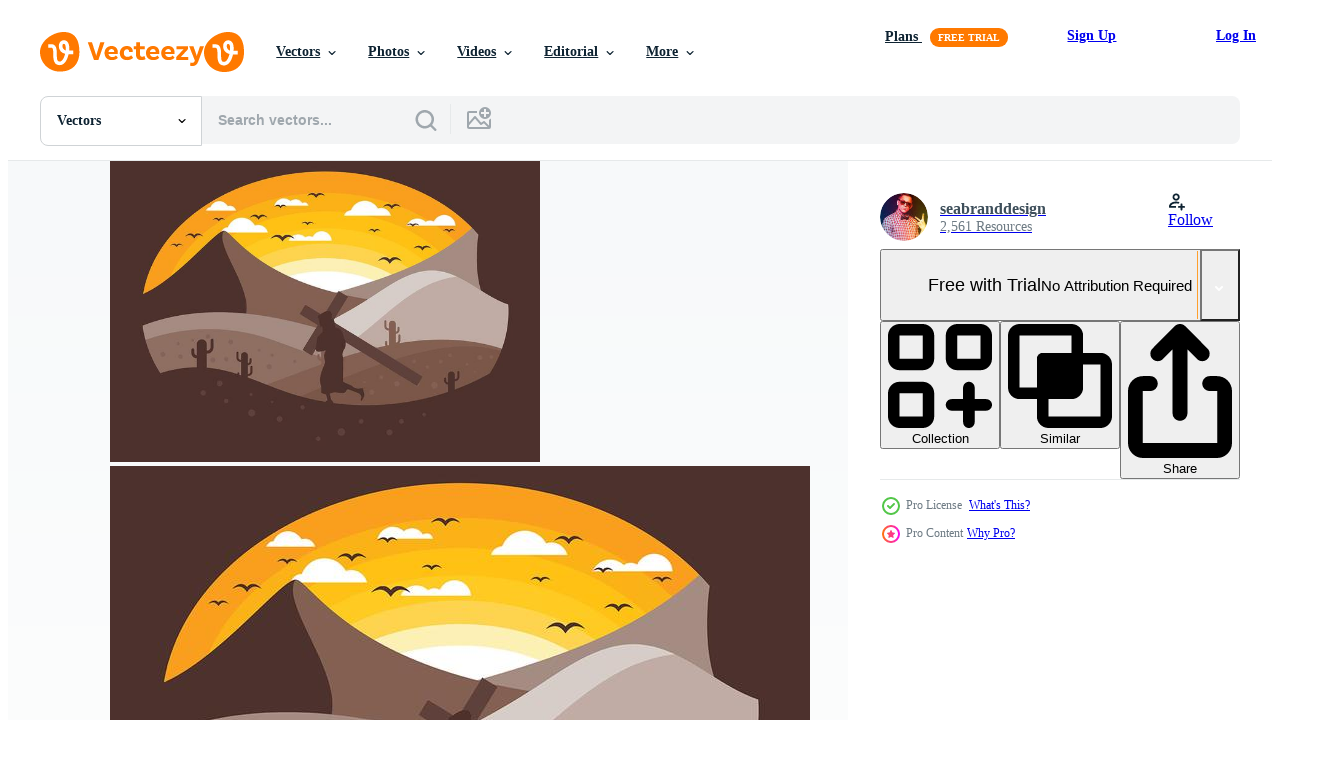

--- FILE ---
content_type: text/html; charset=utf-8
request_url: https://www.vecteezy.com/resources/157955/show_related_tags_async_content
body_size: 1525
content:
<turbo-frame id="show-related-tags">
  <h2 class="ez-resource-related__header">Related Keywords</h2>

    <div class="splide ez-carousel tags-carousel is-ready" style="--carousel_height: 48px; --additional_height: 0px;" data-controller="carousel search-tag" data-bullets="false" data-loop="false" data-arrows="true">
    <div class="splide__track ez-carousel__track" data-carousel-target="track">
      <ul class="splide__list ez-carousel__inner-wrap" data-carousel-target="innerWrap">
        <li class="search-tag splide__slide ez-carousel__slide" data-carousel-target="slide"><a class="search-tag__tag-link ez-btn ez-btn--light" title="jesus" data-action="search-tag#sendClickEvent search-tag#performSearch" data-search-tag-verified="true" data-keyword-location="show" href="/free-vector/jesus">jesus</a></li><li class="search-tag splide__slide ez-carousel__slide" data-carousel-target="slide"><a class="search-tag__tag-link ez-btn ez-btn--light" title="lent" data-action="search-tag#sendClickEvent search-tag#performSearch" data-search-tag-verified="true" data-keyword-location="show" href="/free-vector/lent">lent</a></li><li class="search-tag splide__slide ez-carousel__slide" data-carousel-target="slide"><a class="search-tag__tag-link ez-btn ez-btn--light" title="cross" data-action="search-tag#sendClickEvent search-tag#performSearch" data-search-tag-verified="true" data-keyword-location="show" href="/free-vector/cross">cross</a></li><li class="search-tag splide__slide ez-carousel__slide" data-carousel-target="slide"><a class="search-tag__tag-link ez-btn ez-btn--light" title="catholic" data-action="search-tag#sendClickEvent search-tag#performSearch" data-search-tag-verified="true" data-keyword-location="show" href="/free-vector/catholic">catholic</a></li><li class="search-tag splide__slide ez-carousel__slide" data-carousel-target="slide"><a class="search-tag__tag-link ez-btn ez-btn--light" title="holy" data-action="search-tag#sendClickEvent search-tag#performSearch" data-search-tag-verified="true" data-keyword-location="show" href="/free-vector/holy">holy</a></li><li class="search-tag splide__slide ez-carousel__slide" data-carousel-target="slide"><a class="search-tag__tag-link ez-btn ez-btn--light" title="church" data-action="search-tag#sendClickEvent search-tag#performSearch" data-search-tag-verified="true" data-keyword-location="show" href="/free-vector/church">church</a></li><li class="search-tag splide__slide ez-carousel__slide" data-carousel-target="slide"><a class="search-tag__tag-link ez-btn ez-btn--light" title="faith" data-action="search-tag#sendClickEvent search-tag#performSearch" data-search-tag-verified="true" data-keyword-location="show" href="/free-vector/faith">faith</a></li><li class="search-tag splide__slide ez-carousel__slide" data-carousel-target="slide"><a class="search-tag__tag-link ez-btn ez-btn--light" title="religious" data-action="search-tag#sendClickEvent search-tag#performSearch" data-search-tag-verified="true" data-keyword-location="show" href="/free-vector/religious">religious</a></li><li class="search-tag splide__slide ez-carousel__slide" data-carousel-target="slide"><a class="search-tag__tag-link ez-btn ez-btn--light" title="savior" data-action="search-tag#sendClickEvent search-tag#performSearch" data-search-tag-verified="true" data-keyword-location="show" href="/free-vector/savior">savior</a></li><li class="search-tag splide__slide ez-carousel__slide" data-carousel-target="slide"><a class="search-tag__tag-link ez-btn ez-btn--light" title="ash" data-action="search-tag#sendClickEvent search-tag#performSearch" data-search-tag-verified="true" data-keyword-location="show" href="/free-vector/ash">ash</a></li><li class="search-tag splide__slide ez-carousel__slide" data-carousel-target="slide"><a class="search-tag__tag-link ez-btn ez-btn--light" title="lenten" data-action="search-tag#sendClickEvent search-tag#performSearch" data-search-tag-verified="true" data-keyword-location="show" href="/free-vector/lenten">lenten</a></li><li class="search-tag splide__slide ez-carousel__slide" data-carousel-target="slide"><a class="search-tag__tag-link ez-btn ez-btn--light" title="christianity" data-action="search-tag#sendClickEvent search-tag#performSearch" data-search-tag-verified="true" data-keyword-location="show" href="/free-vector/christianity">christianity</a></li><li class="search-tag splide__slide ez-carousel__slide" data-carousel-target="slide"><a class="search-tag__tag-link ez-btn ez-btn--light" title="spiritual" data-action="search-tag#sendClickEvent search-tag#performSearch" data-search-tag-verified="true" data-keyword-location="show" href="/free-vector/spiritual">spiritual</a></li><li class="search-tag splide__slide ez-carousel__slide" data-carousel-target="slide"><a class="search-tag__tag-link ez-btn ez-btn--light" title="pray" data-action="search-tag#sendClickEvent search-tag#performSearch" data-search-tag-verified="true" data-keyword-location="show" href="/free-vector/pray">pray</a></li><li class="search-tag splide__slide ez-carousel__slide" data-carousel-target="slide"><a class="search-tag__tag-link ez-btn ez-btn--light" title="religion" data-action="search-tag#sendClickEvent search-tag#performSearch" data-search-tag-verified="true" data-keyword-location="show" href="/free-vector/religion">religion</a></li><li class="search-tag splide__slide ez-carousel__slide" data-carousel-target="slide"><a class="search-tag__tag-link ez-btn ez-btn--light" title="fasting" data-action="search-tag#sendClickEvent search-tag#performSearch" data-search-tag-verified="true" data-keyword-location="show" href="/free-vector/fasting">fasting</a></li><li class="search-tag splide__slide ez-carousel__slide" data-carousel-target="slide"><a class="search-tag__tag-link ez-btn ez-btn--light" title="christian" data-action="search-tag#sendClickEvent search-tag#performSearch" data-search-tag-verified="true" data-keyword-location="show" href="/free-vector/christian">christian</a></li><li class="search-tag splide__slide ez-carousel__slide" data-carousel-target="slide"><a class="search-tag__tag-link ez-btn ez-btn--light" title="christ" data-action="search-tag#sendClickEvent search-tag#performSearch" data-search-tag-verified="true" data-keyword-location="show" href="/free-vector/christ">christ</a></li><li class="search-tag splide__slide ez-carousel__slide" data-carousel-target="slide"><a class="search-tag__tag-link ez-btn ez-btn--light" title="prayer" data-action="search-tag#sendClickEvent search-tag#performSearch" data-search-tag-verified="true" data-keyword-location="show" href="/free-vector/prayer">prayer</a></li><li class="search-tag splide__slide ez-carousel__slide" data-carousel-target="slide"><a class="search-tag__tag-link ez-btn ez-btn--light" title="god" data-action="search-tag#sendClickEvent search-tag#performSearch" data-search-tag-verified="true" data-keyword-location="show" href="/free-vector/god">god</a></li><li class="search-tag splide__slide ez-carousel__slide" data-carousel-target="slide"><a class="search-tag__tag-link ez-btn ez-btn--light" title="bible" data-action="search-tag#sendClickEvent search-tag#performSearch" data-search-tag-verified="true" data-keyword-location="show" href="/free-vector/bible">bible</a></li><li class="search-tag splide__slide ez-carousel__slide" data-carousel-target="slide"><a class="search-tag__tag-link ez-btn ez-btn--light" title="vector" data-action="search-tag#sendClickEvent search-tag#performSearch" data-search-tag-verified="true" data-keyword-location="show" href="/free-vector/vector">vector</a></li><li class="search-tag splide__slide ez-carousel__slide" data-carousel-target="slide"><a class="search-tag__tag-link ez-btn ez-btn--light" title="illustration" data-action="search-tag#sendClickEvent search-tag#performSearch" data-search-tag-verified="true" data-keyword-location="show" href="/free-vector/illustration">illustration</a></li><li class="search-tag splide__slide ez-carousel__slide" data-carousel-target="slide"><a class="search-tag__tag-link ez-btn ez-btn--light" title="symbol" data-action="search-tag#sendClickEvent search-tag#performSearch" data-search-tag-verified="true" data-keyword-location="show" href="/free-vector/symbol">symbol</a></li><li class="search-tag splide__slide ez-carousel__slide" data-carousel-target="slide"><a class="search-tag__tag-link ez-btn ez-btn--light" title="icons" data-action="search-tag#sendClickEvent search-tag#performSearch" data-search-tag-verified="true" data-keyword-location="show" href="/free-vector/icons">icons</a></li><li class="search-tag splide__slide ez-carousel__slide" data-carousel-target="slide"><a class="search-tag__tag-link ez-btn ez-btn--light" title="love" data-action="search-tag#sendClickEvent search-tag#performSearch" data-search-tag-verified="true" data-keyword-location="show" href="/free-vector/love">love</a></li><li class="search-tag splide__slide ez-carousel__slide" data-carousel-target="slide"><a class="search-tag__tag-link ez-btn ez-btn--light" title="sign" data-action="search-tag#sendClickEvent search-tag#performSearch" data-search-tag-verified="true" data-keyword-location="show" href="/free-vector/sign">sign</a></li><li class="search-tag splide__slide ez-carousel__slide" data-carousel-target="slide"><a class="search-tag__tag-link ez-btn ez-btn--light" title="heaven" data-action="search-tag#sendClickEvent search-tag#performSearch" data-search-tag-verified="true" data-keyword-location="show" href="/free-vector/heaven">heaven</a></li><li class="search-tag splide__slide ez-carousel__slide" data-carousel-target="slide"><a class="search-tag__tag-link ez-btn ez-btn--light" title="hand" data-action="search-tag#sendClickEvent search-tag#performSearch" data-search-tag-verified="true" data-keyword-location="show" href="/free-vector/hand">hand</a></li><li class="search-tag splide__slide ez-carousel__slide" data-carousel-target="slide"><a class="search-tag__tag-link ez-btn ez-btn--light" title="concept" data-action="search-tag#sendClickEvent search-tag#performSearch" data-search-tag-verified="true" data-keyword-location="show" href="/free-vector/concept">concept</a></li>
</ul></div>
    

    <div class="splide__arrows splide__arrows--ltr ez-carousel__arrows"><button class="splide__arrow splide__arrow--prev ez-carousel__arrow ez-carousel__arrow--prev" disabled="disabled" data-carousel-target="arrowPrev" data-test-id="carousel-arrow-prev" data-direction="prev" aria_label="Previous"><span class="ez-carousel__arrow-wrap"><svg xmlns="http://www.w3.org/2000/svg" viewBox="0 0 5 8" role="img" aria-labelledby="apeihun6zhuri2c4b4dw5unezooirxxz" class="arrow-prev"><desc id="apeihun6zhuri2c4b4dw5unezooirxxz">Previous</desc><path fill-rule="evenodd" d="M4.707 7.707a1 1 0 0 0 0-1.414L2.414 4l2.293-2.293A1 1 0 0 0 3.293.293l-3 3a1 1 0 0 0 0 1.414l3 3a1 1 0 0 0 1.414 0Z" clip-rule="evenodd"></path></svg>
</span><span class="ez-carousel__gradient"></span></button><button class="splide__arrow splide__arrow--next ez-carousel__arrow ez-carousel__arrow--next" disabled="disabled" data-carousel-target="arrowNext" data-test-id="carousel-arrow-next" data-direction="next" aria_label="Next"><span class="ez-carousel__arrow-wrap"><svg xmlns="http://www.w3.org/2000/svg" viewBox="0 0 5 8" role="img" aria-labelledby="am66kdbxdclxsdzt9gsd7h723g0qb7hx" class="arrow-next"><desc id="am66kdbxdclxsdzt9gsd7h723g0qb7hx">Next</desc><path fill-rule="evenodd" d="M.293 7.707a1 1 0 0 1 0-1.414L2.586 4 .293 1.707A1 1 0 0 1 1.707.293l3 3a1 1 0 0 1 0 1.414l-3 3a1 1 0 0 1-1.414 0Z" clip-rule="evenodd"></path></svg>
</span><span class="ez-carousel__gradient"></span></button></div>
</div></turbo-frame>


--- FILE ---
content_type: text/html; charset=utf-8
request_url: https://www.vecteezy.com/resources/157955/show_related_grids_async_content
body_size: 16095
content:
<turbo-frame id="show-related-resources">
    <div data-conversions-category="Users Also Viewed">
      <h2 class="ez-resource-related__header">
        Users Also Viewed
      </h2>

      <ul class="ez-resource-grid ez-resource-grid--main-grid  is-hidden" id="false" data-controller="grid contributor-info" data-grid-track-truncation-value="false" data-max-rows="50" data-row-height="240" data-instant-grid="false" data-truncate-results="false" data-testid="also-viewed-resources" data-labels="editable free" style="--editable: &#39;Editable&#39;;--free: &#39;Free&#39;;">

  <li class="ez-resource-grid__item ez-resource-thumb ez-resource-thumb--pro" data-controller="grid-item-decorator" data-position="{{position}}" data-item-id="157956" data-pro="true" data-grid-target="gridItem" data-w="286" data-h="200" data-grid-item-decorator-free-label-value="Free" data-action="mouseenter-&gt;grid-item-decorator#hoverThumb:once" data-grid-item-decorator-item-pro-param="Pro" data-grid-item-decorator-resource-id-param="157956" data-grid-item-decorator-content-type-param="Content-vector" data-grid-item-decorator-image-src-param="https://static.vecteezy.com/system/resources/previews/000/157/956/non_2x/lent-vector-icons.jpg" data-grid-item-decorator-pinterest-url-param="https://www.vecteezy.com/vector-art/157956-lent-vector-icons" data-grid-item-decorator-seo-page-description-param="Lent Vector Icons" data-grid-item-decorator-user-id-param="362998" data-grid-item-decorator-user-display-name-param="seabranddesign" data-grid-item-decorator-avatar-src-param="https://static.vecteezy.com/system/user/avatar/362998/medium_79.jpg" data-grid-item-decorator-uploads-path-param="/members/seabranddesign/uploads">

  <script type="application/ld+json" id="media_schema">
  {"@context":"https://schema.org","@type":"ImageObject","name":"Lent Vector Icons","uploadDate":"2017-08-21T18:26:38-05:00","thumbnailUrl":"https://static.vecteezy.com/system/resources/thumbnails/000/157/956/small_2x/lent-vector-icons.jpg","contentUrl":"https://static.vecteezy.com/system/resources/previews/000/157/956/non_2x/lent-vector-icons.jpg","sourceOrganization":"Vecteezy","license":"https://support.vecteezy.com/en_us/new-vecteezy-licensing-ByHivesvt","acquireLicensePage":"https://www.vecteezy.com/vector-art/157956-lent-vector-icons","creator":{"@type":"Person","name":"seabranddesign"},"copyrightNotice":"seabranddesign","creditText":"Vecteezy"}
</script>


<a href="/vector-art/157956-lent-vector-icons" class="ez-resource-thumb__link" title="Lent Vector Icons" style="--height: 200; --width: 286; " data-action="click-&gt;grid#trackResourceClick mouseenter-&gt;grid#trackResourceHover" data-content-type="vector" data-controller="ez-hover-intent" data-previews-srcs="[&quot;https://static.vecteezy.com/system/resources/previews/000/157/956/non_2x/lent-vector-icons.jpg&quot;,&quot;https://static.vecteezy.com/system/resources/previews/000/157/956/large_2x/lent-vector-icons.jpg&quot;]" data-pro="true" data-resource-id="157956" data-grid-item-decorator-target="link">
    <img src="https://static.vecteezy.com/system/resources/thumbnails/000/157/956/small/lent-vector-icons.jpg" srcset="https://static.vecteezy.com/system/resources/thumbnails/000/157/956/small_2x/lent-vector-icons.jpg 2x, https://static.vecteezy.com/system/resources/thumbnails/000/157/956/small/lent-vector-icons.jpg 1x" class="ez-resource-thumb__img" loading="lazy" decoding="async" width="286" height="200" alt="Lent Vector Icons">

</a>

  <div class="ez-resource-thumb__label-wrap"></div>
  

  <div class="ez-resource-thumb__hover-state"></div>
</li><li class="ez-resource-grid__item ez-resource-thumb ez-resource-thumb--pro" data-controller="grid-item-decorator" data-position="{{position}}" data-item-id="157969" data-pro="true" data-grid-target="gridItem" data-w="286" data-h="200" data-grid-item-decorator-free-label-value="Free" data-action="mouseenter-&gt;grid-item-decorator#hoverThumb:once" data-grid-item-decorator-item-pro-param="Pro" data-grid-item-decorator-resource-id-param="157969" data-grid-item-decorator-content-type-param="Content-vector" data-grid-item-decorator-image-src-param="https://static.vecteezy.com/system/resources/previews/000/157/969/non_2x/silhouette-of-holy-cross-vector.jpg" data-grid-item-decorator-pinterest-url-param="https://www.vecteezy.com/vector-art/157969-silhouette-of-holy-cross-vector" data-grid-item-decorator-seo-page-description-param="Silhouette of Holy Cross Vector" data-grid-item-decorator-user-id-param="362996" data-grid-item-decorator-user-display-name-param="laphotospot" data-grid-item-decorator-avatar-src-param="https://static.vecteezy.com/system/user/avatar/362996/medium_77.jpg" data-grid-item-decorator-uploads-path-param="/members/laphotospot/uploads">

  <script type="application/ld+json" id="media_schema">
  {"@context":"https://schema.org","@type":"ImageObject","name":"Silhouette of Holy Cross Vector","uploadDate":"2017-08-21T18:31:58-05:00","thumbnailUrl":"https://static.vecteezy.com/system/resources/thumbnails/000/157/969/small_2x/silhouette-of-holy-cross-vector.jpg","contentUrl":"https://static.vecteezy.com/system/resources/previews/000/157/969/non_2x/silhouette-of-holy-cross-vector.jpg","sourceOrganization":"Vecteezy","license":"https://support.vecteezy.com/en_us/new-vecteezy-licensing-ByHivesvt","acquireLicensePage":"https://www.vecteezy.com/vector-art/157969-silhouette-of-holy-cross-vector","creator":{"@type":"Person","name":"laphotospot"},"copyrightNotice":"laphotospot","creditText":"Vecteezy"}
</script>


<a href="/vector-art/157969-silhouette-of-holy-cross-vector" class="ez-resource-thumb__link" title="Silhouette of Holy Cross Vector" style="--height: 200; --width: 286; " data-action="click-&gt;grid#trackResourceClick mouseenter-&gt;grid#trackResourceHover" data-content-type="vector" data-controller="ez-hover-intent" data-previews-srcs="[&quot;https://static.vecteezy.com/system/resources/previews/000/157/969/non_2x/silhouette-of-holy-cross-vector.jpg&quot;,&quot;https://static.vecteezy.com/system/resources/previews/000/157/969/large_2x/silhouette-of-holy-cross-vector.jpg&quot;]" data-pro="true" data-resource-id="157969" data-grid-item-decorator-target="link">
    <img src="https://static.vecteezy.com/system/resources/thumbnails/000/157/969/small/silhouette-of-holy-cross-vector.jpg" srcset="https://static.vecteezy.com/system/resources/thumbnails/000/157/969/small_2x/silhouette-of-holy-cross-vector.jpg 2x, https://static.vecteezy.com/system/resources/thumbnails/000/157/969/small/silhouette-of-holy-cross-vector.jpg 1x" class="ez-resource-thumb__img" loading="lazy" decoding="async" width="286" height="200" alt="Silhouette of Holy Cross Vector">

</a>

  <div class="ez-resource-thumb__label-wrap"></div>
  

  <div class="ez-resource-thumb__hover-state"></div>
</li><li class="ez-resource-grid__item ez-resource-thumb ez-resource-thumb--pro" data-controller="grid-item-decorator" data-position="{{position}}" data-item-id="161398" data-pro="true" data-grid-target="gridItem" data-w="286" data-h="200" data-grid-item-decorator-free-label-value="Free" data-action="mouseenter-&gt;grid-item-decorator#hoverThumb:once" data-grid-item-decorator-item-pro-param="Pro" data-grid-item-decorator-resource-id-param="161398" data-grid-item-decorator-content-type-param="Content-vector" data-grid-item-decorator-image-src-param="https://static.vecteezy.com/system/resources/previews/000/161/398/non_2x/holy-week-the-time-of-lent-hand-illustration-vector.jpg" data-grid-item-decorator-pinterest-url-param="https://www.vecteezy.com/vector-art/161398-holy-week-the-time-of-lent-hand-illustration" data-grid-item-decorator-seo-page-description-param="Holy Week. The Time of Lent. Hand Illustration" data-grid-item-decorator-user-id-param="362961" data-grid-item-decorator-user-display-name-param="misfitblue" data-grid-item-decorator-avatar-src-param="https://static.vecteezy.com/system/user/avatar/362961/medium_42.jpg" data-grid-item-decorator-uploads-path-param="/members/misfitblue/uploads">

  <script type="application/ld+json" id="media_schema">
  {"@context":"https://schema.org","@type":"ImageObject","name":"Holy Week. The Time of Lent. Hand Illustration","uploadDate":"2017-09-20T20:30:25-05:00","thumbnailUrl":"https://static.vecteezy.com/system/resources/thumbnails/000/161/398/small_2x/Lent_DFM-01-01.jpg","contentUrl":"https://static.vecteezy.com/system/resources/previews/000/161/398/non_2x/holy-week-the-time-of-lent-hand-illustration-vector.jpg","sourceOrganization":"Vecteezy","license":"https://support.vecteezy.com/en_us/new-vecteezy-licensing-ByHivesvt","acquireLicensePage":"https://www.vecteezy.com/vector-art/161398-holy-week-the-time-of-lent-hand-illustration","creator":{"@type":"Person","name":"misfitblue"},"copyrightNotice":"misfitblue","creditText":"Vecteezy"}
</script>


<a href="/vector-art/161398-holy-week-the-time-of-lent-hand-illustration" class="ez-resource-thumb__link" title="Holy Week. The Time of Lent. Hand Illustration" style="--height: 200; --width: 286; " data-action="click-&gt;grid#trackResourceClick mouseenter-&gt;grid#trackResourceHover" data-content-type="vector" data-controller="ez-hover-intent" data-previews-srcs="[&quot;https://static.vecteezy.com/system/resources/previews/000/161/398/non_2x/holy-week-the-time-of-lent-hand-illustration-vector.jpg&quot;,&quot;https://static.vecteezy.com/system/resources/previews/000/161/398/large_2x/holy-week-the-time-of-lent-hand-illustration-vector.jpg&quot;]" data-pro="true" data-resource-id="161398" data-grid-item-decorator-target="link">
    <img src="https://static.vecteezy.com/system/resources/thumbnails/000/161/398/small/Lent_DFM-01-01.jpg" srcset="https://static.vecteezy.com/system/resources/thumbnails/000/161/398/small_2x/Lent_DFM-01-01.jpg 2x, https://static.vecteezy.com/system/resources/thumbnails/000/161/398/small/Lent_DFM-01-01.jpg 1x" class="ez-resource-thumb__img" loading="lazy" decoding="async" width="286" height="200" alt="Holy Week. The Time of Lent. Hand Illustration vector">

</a>

  <div class="ez-resource-thumb__label-wrap"></div>
  

  <div class="ez-resource-thumb__hover-state"></div>
</li><li class="ez-resource-grid__item ez-resource-thumb ez-resource-thumb--pro" data-controller="grid-item-decorator" data-position="{{position}}" data-item-id="193903" data-pro="true" data-grid-target="gridItem" data-w="200" data-h="200" data-grid-item-decorator-free-label-value="Free" data-action="mouseenter-&gt;grid-item-decorator#hoverThumb:once" data-grid-item-decorator-item-pro-param="Pro" data-grid-item-decorator-resource-id-param="193903" data-grid-item-decorator-content-type-param="Content-vector" data-grid-item-decorator-image-src-param="https://static.vecteezy.com/system/resources/previews/000/193/903/non_2x/good-friday-background-vector.jpg" data-grid-item-decorator-pinterest-url-param="https://www.vecteezy.com/vector-art/193903-good-friday-background-vector" data-grid-item-decorator-seo-page-description-param="Good Friday Background Vector" data-grid-item-decorator-user-id-param="362922" data-grid-item-decorator-user-display-name-param="xiayamoon" data-grid-item-decorator-avatar-src-param="https://static.vecteezy.com/system/user/avatar/362922/medium_3.jpg" data-grid-item-decorator-uploads-path-param="/members/xiayamoon/uploads">

  <script type="application/ld+json" id="media_schema">
  {"@context":"https://schema.org","@type":"ImageObject","name":"Good Friday Background Vector","uploadDate":"2018-03-08T16:48:36-06:00","thumbnailUrl":"https://static.vecteezy.com/system/resources/thumbnails/000/193/903/small_2x/Good_Friday_Vector.jpg","contentUrl":"https://static.vecteezy.com/system/resources/previews/000/193/903/non_2x/good-friday-background-vector.jpg","sourceOrganization":"Vecteezy","license":"https://support.vecteezy.com/en_us/new-vecteezy-licensing-ByHivesvt","acquireLicensePage":"https://www.vecteezy.com/vector-art/193903-good-friday-background-vector","creator":{"@type":"Person","name":"xiayamoon"},"copyrightNotice":"xiayamoon","creditText":"Vecteezy"}
</script>


<a href="/vector-art/193903-good-friday-background-vector" class="ez-resource-thumb__link" title="Good Friday Background Vector" style="--height: 200; --width: 200; " data-action="click-&gt;grid#trackResourceClick mouseenter-&gt;grid#trackResourceHover" data-content-type="vector" data-controller="ez-hover-intent" data-previews-srcs="[&quot;https://static.vecteezy.com/system/resources/previews/000/193/903/non_2x/good-friday-background-vector.jpg&quot;,&quot;https://static.vecteezy.com/system/resources/previews/000/193/903/large_2x/good-friday-background-vector.jpg&quot;]" data-pro="true" data-resource-id="193903" data-grid-item-decorator-target="link">
    <img src="https://static.vecteezy.com/system/resources/thumbnails/000/193/903/small/Good_Friday_Vector.jpg" srcset="https://static.vecteezy.com/system/resources/thumbnails/000/193/903/small_2x/Good_Friday_Vector.jpg 2x, https://static.vecteezy.com/system/resources/thumbnails/000/193/903/small/Good_Friday_Vector.jpg 1x" class="ez-resource-thumb__img" loading="lazy" decoding="async" width="200" height="200" alt="Good Friday Background Vector">

</a>

  <div class="ez-resource-thumb__label-wrap"></div>
  

  <div class="ez-resource-thumb__hover-state"></div>
</li><li class="ez-resource-grid__item ez-resource-thumb ez-resource-thumb--pro" data-controller="grid-item-decorator" data-position="{{position}}" data-item-id="157972" data-pro="true" data-grid-target="gridItem" data-w="286" data-h="200" data-grid-item-decorator-free-label-value="Free" data-action="mouseenter-&gt;grid-item-decorator#hoverThumb:once" data-grid-item-decorator-item-pro-param="Pro" data-grid-item-decorator-resource-id-param="157972" data-grid-item-decorator-content-type-param="Content-vector" data-grid-item-decorator-image-src-param="https://static.vecteezy.com/system/resources/previews/000/157/972/non_2x/lent-illustration-vector.jpg" data-grid-item-decorator-pinterest-url-param="https://www.vecteezy.com/vector-art/157972-lent-illustration-vector" data-grid-item-decorator-seo-page-description-param="Lent Illustration Vector" data-grid-item-decorator-user-id-param="362996" data-grid-item-decorator-user-display-name-param="laphotospot" data-grid-item-decorator-avatar-src-param="https://static.vecteezy.com/system/user/avatar/362996/medium_77.jpg" data-grid-item-decorator-uploads-path-param="/members/laphotospot/uploads">

  <script type="application/ld+json" id="media_schema">
  {"@context":"https://schema.org","@type":"ImageObject","name":"Lent Illustration Vector","uploadDate":"2017-08-21T18:32:02-05:00","thumbnailUrl":"https://static.vecteezy.com/system/resources/thumbnails/000/157/972/small_2x/lent-illustration-vector.jpg","contentUrl":"https://static.vecteezy.com/system/resources/previews/000/157/972/non_2x/lent-illustration-vector.jpg","sourceOrganization":"Vecteezy","license":"https://support.vecteezy.com/en_us/new-vecteezy-licensing-ByHivesvt","acquireLicensePage":"https://www.vecteezy.com/vector-art/157972-lent-illustration-vector","creator":{"@type":"Person","name":"laphotospot"},"copyrightNotice":"laphotospot","creditText":"Vecteezy"}
</script>


<a href="/vector-art/157972-lent-illustration-vector" class="ez-resource-thumb__link" title="Lent Illustration Vector" style="--height: 200; --width: 286; " data-action="click-&gt;grid#trackResourceClick mouseenter-&gt;grid#trackResourceHover" data-content-type="vector" data-controller="ez-hover-intent" data-previews-srcs="[&quot;https://static.vecteezy.com/system/resources/previews/000/157/972/non_2x/lent-illustration-vector.jpg&quot;,&quot;https://static.vecteezy.com/system/resources/previews/000/157/972/large_2x/lent-illustration-vector.jpg&quot;]" data-pro="true" data-resource-id="157972" data-grid-item-decorator-target="link">
    <img src="https://static.vecteezy.com/system/resources/thumbnails/000/157/972/small/lent-illustration-vector.jpg" srcset="https://static.vecteezy.com/system/resources/thumbnails/000/157/972/small_2x/lent-illustration-vector.jpg 2x, https://static.vecteezy.com/system/resources/thumbnails/000/157/972/small/lent-illustration-vector.jpg 1x" class="ez-resource-thumb__img" loading="lazy" decoding="async" width="286" height="200" alt="Lent Illustration Vector">

</a>

  <div class="ez-resource-thumb__label-wrap"></div>
  

  <div class="ez-resource-thumb__hover-state"></div>
</li><li class="ez-resource-grid__item ez-resource-thumb ez-resource-thumb--pro" data-controller="grid-item-decorator" data-position="{{position}}" data-item-id="135874" data-pro="true" data-grid-target="gridItem" data-w="286" data-h="200" data-grid-item-decorator-free-label-value="Free" data-action="mouseenter-&gt;grid-item-decorator#hoverThumb:once" data-grid-item-decorator-item-pro-param="Pro" data-grid-item-decorator-resource-id-param="135874" data-grid-item-decorator-content-type-param="Content-vector" data-grid-item-decorator-image-src-param="https://static.vecteezy.com/system/resources/previews/000/135/874/non_2x/holy-week-night-free-vector.jpg" data-grid-item-decorator-pinterest-url-param="https://www.vecteezy.com/vector-art/135874-holy-week-night-free-vector" data-grid-item-decorator-seo-page-description-param="Holy Week Night Free Vector" data-grid-item-decorator-user-id-param="34806" data-grid-item-decorator-user-display-name-param="Liz Ablashi" data-grid-item-decorator-uploads-path-param="/members/lizfa/uploads">

  <script type="application/ld+json" id="media_schema">
  {"@context":"https://schema.org","@type":"ImageObject","name":"Holy Week Night Free Vector","uploadDate":"2017-01-24T18:58:31-06:00","thumbnailUrl":"https://static.vecteezy.com/system/resources/thumbnails/000/135/874/small_2x/holy-week-night-free-vector.jpg","contentUrl":"https://static.vecteezy.com/system/resources/previews/000/135/874/non_2x/holy-week-night-free-vector.jpg","sourceOrganization":"Vecteezy","license":"https://support.vecteezy.com/en_us/new-vecteezy-licensing-ByHivesvt","acquireLicensePage":"https://www.vecteezy.com/vector-art/135874-holy-week-night-free-vector","creator":{"@type":"Person","name":"Liz Ablashi"},"copyrightNotice":"Liz Ablashi","creditText":"Vecteezy"}
</script>


<a href="/vector-art/135874-holy-week-night-free-vector" class="ez-resource-thumb__link" title="Holy Week Night Free Vector" style="--height: 200; --width: 286; " data-action="click-&gt;grid#trackResourceClick mouseenter-&gt;grid#trackResourceHover" data-content-type="vector" data-controller="ez-hover-intent" data-previews-srcs="[&quot;https://static.vecteezy.com/system/resources/previews/000/135/874/non_2x/holy-week-night-free-vector.jpg&quot;,&quot;https://static.vecteezy.com/system/resources/previews/000/135/874/large_2x/holy-week-night-free-vector.jpg&quot;]" data-pro="true" data-resource-id="135874" data-grid-item-decorator-target="link">
    <img src="https://static.vecteezy.com/system/resources/thumbnails/000/135/874/small/holy-week-night-free-vector.jpg" srcset="https://static.vecteezy.com/system/resources/thumbnails/000/135/874/small_2x/holy-week-night-free-vector.jpg 2x, https://static.vecteezy.com/system/resources/thumbnails/000/135/874/small/holy-week-night-free-vector.jpg 1x" class="ez-resource-thumb__img" loading="lazy" decoding="async" width="286" height="200" alt="Holy Week Night Free Vector">

</a>

  <div class="ez-resource-thumb__label-wrap"></div>
  

  <div class="ez-resource-thumb__hover-state"></div>
</li><li class="ez-resource-grid__item ez-resource-thumb ez-resource-thumb--pro" data-controller="grid-item-decorator" data-position="{{position}}" data-item-id="135756" data-pro="true" data-grid-target="gridItem" data-w="286" data-h="200" data-grid-item-decorator-free-label-value="Free" data-action="mouseenter-&gt;grid-item-decorator#hoverThumb:once" data-grid-item-decorator-item-pro-param="Pro" data-grid-item-decorator-resource-id-param="135756" data-grid-item-decorator-content-type-param="Content-vector" data-grid-item-decorator-image-src-param="https://static.vecteezy.com/system/resources/previews/000/135/756/non_2x/free-holy-week-icons-vector.jpg" data-grid-item-decorator-pinterest-url-param="https://www.vecteezy.com/vector-art/135756-free-holy-week-icons-vector" data-grid-item-decorator-seo-page-description-param="Free Holy Week Icons Vector" data-grid-item-decorator-user-id-param="362998" data-grid-item-decorator-user-display-name-param="seabranddesign" data-grid-item-decorator-avatar-src-param="https://static.vecteezy.com/system/user/avatar/362998/medium_79.jpg" data-grid-item-decorator-uploads-path-param="/members/seabranddesign/uploads">

  <script type="application/ld+json" id="media_schema">
  {"@context":"https://schema.org","@type":"ImageObject","name":"Free Holy Week Icons Vector","uploadDate":"2017-01-23T19:10:38-06:00","thumbnailUrl":"https://static.vecteezy.com/system/resources/thumbnails/000/135/756/small_2x/free-holy-week-icons-vector.jpg","contentUrl":"https://static.vecteezy.com/system/resources/previews/000/135/756/non_2x/free-holy-week-icons-vector.jpg","sourceOrganization":"Vecteezy","license":"https://support.vecteezy.com/en_us/new-vecteezy-licensing-ByHivesvt","acquireLicensePage":"https://www.vecteezy.com/vector-art/135756-free-holy-week-icons-vector","creator":{"@type":"Person","name":"seabranddesign"},"copyrightNotice":"seabranddesign","creditText":"Vecteezy"}
</script>


<a href="/vector-art/135756-free-holy-week-icons-vector" class="ez-resource-thumb__link" title="Free Holy Week Icons Vector" style="--height: 200; --width: 286; " data-action="click-&gt;grid#trackResourceClick mouseenter-&gt;grid#trackResourceHover" data-content-type="vector" data-controller="ez-hover-intent" data-previews-srcs="[&quot;https://static.vecteezy.com/system/resources/previews/000/135/756/non_2x/free-holy-week-icons-vector.jpg&quot;,&quot;https://static.vecteezy.com/system/resources/previews/000/135/756/large_2x/free-holy-week-icons-vector.jpg&quot;]" data-pro="true" data-resource-id="135756" data-grid-item-decorator-target="link">
    <img src="https://static.vecteezy.com/system/resources/thumbnails/000/135/756/small/free-holy-week-icons-vector.jpg" srcset="https://static.vecteezy.com/system/resources/thumbnails/000/135/756/small_2x/free-holy-week-icons-vector.jpg 2x, https://static.vecteezy.com/system/resources/thumbnails/000/135/756/small/free-holy-week-icons-vector.jpg 1x" class="ez-resource-thumb__img" loading="lazy" decoding="async" width="286" height="200" alt="Free Holy Week Icons Vector">

</a>

  <div class="ez-resource-thumb__label-wrap"></div>
  

  <div class="ez-resource-thumb__hover-state"></div>
</li><li class="ez-resource-grid__item ez-resource-thumb ez-resource-thumb--pro" data-controller="grid-item-decorator" data-position="{{position}}" data-item-id="157954" data-pro="true" data-grid-target="gridItem" data-w="286" data-h="200" data-grid-item-decorator-free-label-value="Free" data-action="mouseenter-&gt;grid-item-decorator#hoverThumb:once" data-grid-item-decorator-item-pro-param="Pro" data-grid-item-decorator-resource-id-param="157954" data-grid-item-decorator-content-type-param="Content-vector" data-grid-item-decorator-image-src-param="https://static.vecteezy.com/system/resources/previews/000/157/954/non_2x/lent-vector-illustration.jpg" data-grid-item-decorator-pinterest-url-param="https://www.vecteezy.com/vector-art/157954-lent-vector-illustration" data-grid-item-decorator-seo-page-description-param="Lent Vector Illustration" data-grid-item-decorator-user-id-param="362998" data-grid-item-decorator-user-display-name-param="seabranddesign" data-grid-item-decorator-avatar-src-param="https://static.vecteezy.com/system/user/avatar/362998/medium_79.jpg" data-grid-item-decorator-uploads-path-param="/members/seabranddesign/uploads">

  <script type="application/ld+json" id="media_schema">
  {"@context":"https://schema.org","@type":"ImageObject","name":"Lent Vector Illustration","uploadDate":"2017-08-21T18:24:50-05:00","thumbnailUrl":"https://static.vecteezy.com/system/resources/thumbnails/000/157/954/small_2x/lent-vector-illustration.jpg","contentUrl":"https://static.vecteezy.com/system/resources/previews/000/157/954/non_2x/lent-vector-illustration.jpg","sourceOrganization":"Vecteezy","license":"https://support.vecteezy.com/en_us/new-vecteezy-licensing-ByHivesvt","acquireLicensePage":"https://www.vecteezy.com/vector-art/157954-lent-vector-illustration","creator":{"@type":"Person","name":"seabranddesign"},"copyrightNotice":"seabranddesign","creditText":"Vecteezy"}
</script>


<a href="/vector-art/157954-lent-vector-illustration" class="ez-resource-thumb__link" title="Lent Vector Illustration" style="--height: 200; --width: 286; " data-action="click-&gt;grid#trackResourceClick mouseenter-&gt;grid#trackResourceHover" data-content-type="vector" data-controller="ez-hover-intent" data-previews-srcs="[&quot;https://static.vecteezy.com/system/resources/previews/000/157/954/non_2x/lent-vector-illustration.jpg&quot;,&quot;https://static.vecteezy.com/system/resources/previews/000/157/954/large_2x/lent-vector-illustration.jpg&quot;]" data-pro="true" data-resource-id="157954" data-grid-item-decorator-target="link">
    <img src="https://static.vecteezy.com/system/resources/thumbnails/000/157/954/small/lent-vector-illustration.jpg" srcset="https://static.vecteezy.com/system/resources/thumbnails/000/157/954/small_2x/lent-vector-illustration.jpg 2x, https://static.vecteezy.com/system/resources/thumbnails/000/157/954/small/lent-vector-illustration.jpg 1x" class="ez-resource-thumb__img" loading="lazy" decoding="async" width="286" height="200" alt="Lent Vector Illustration">

</a>

  <div class="ez-resource-thumb__label-wrap"></div>
  

  <div class="ez-resource-thumb__hover-state"></div>
</li><li class="ez-resource-grid__item ez-resource-thumb ez-resource-thumb--pro" data-controller="grid-item-decorator" data-position="{{position}}" data-item-id="268504" data-pro="true" data-grid-target="gridItem" data-w="286" data-h="200" data-grid-item-decorator-free-label-value="Free" data-action="mouseenter-&gt;grid-item-decorator#hoverThumb:once" data-grid-item-decorator-item-pro-param="Pro" data-grid-item-decorator-resource-id-param="268504" data-grid-item-decorator-content-type-param="Content-vector" data-grid-item-decorator-image-src-param="https://static.vecteezy.com/system/resources/previews/000/268/504/non_2x/jesus-lettering-8-vector.jpg" data-grid-item-decorator-pinterest-url-param="https://www.vecteezy.com/vector-art/268504-jesus-lettering-8" data-grid-item-decorator-seo-page-description-param="jesus lettering 8" data-grid-item-decorator-user-id-param="363010" data-grid-item-decorator-user-display-name-param="illustratorartist11" data-grid-item-decorator-avatar-src-param="https://static.vecteezy.com/system/user/avatar/363010/medium_91.jpg" data-grid-item-decorator-uploads-path-param="/members/illustratorartist11/uploads">

  <script type="application/ld+json" id="media_schema">
  {"@context":"https://schema.org","@type":"ImageObject","name":"jesus lettering 8","uploadDate":"2018-12-09T07:23:30-06:00","thumbnailUrl":"https://static.vecteezy.com/system/resources/thumbnails/000/268/504/small_2x/jesus_lettering_8.jpg","contentUrl":"https://static.vecteezy.com/system/resources/previews/000/268/504/non_2x/jesus-lettering-8-vector.jpg","sourceOrganization":"Vecteezy","license":"https://support.vecteezy.com/en_us/new-vecteezy-licensing-ByHivesvt","acquireLicensePage":"https://www.vecteezy.com/vector-art/268504-jesus-lettering-8","creator":{"@type":"Person","name":"illustratorartist11"},"copyrightNotice":"illustratorartist11","creditText":"Vecteezy"}
</script>


<a href="/vector-art/268504-jesus-lettering-8" class="ez-resource-thumb__link" title="jesus lettering 8" style="--height: 200; --width: 286; " data-action="click-&gt;grid#trackResourceClick mouseenter-&gt;grid#trackResourceHover" data-content-type="vector" data-controller="ez-hover-intent" data-previews-srcs="[&quot;https://static.vecteezy.com/system/resources/previews/000/268/504/non_2x/jesus-lettering-8-vector.jpg&quot;,&quot;https://static.vecteezy.com/system/resources/previews/000/268/504/large_2x/jesus-lettering-8-vector.jpg&quot;]" data-pro="true" data-resource-id="268504" data-grid-item-decorator-target="link">
    <img src="https://static.vecteezy.com/system/resources/thumbnails/000/268/504/small/jesus_lettering_8.jpg" srcset="https://static.vecteezy.com/system/resources/thumbnails/000/268/504/small_2x/jesus_lettering_8.jpg 2x, https://static.vecteezy.com/system/resources/thumbnails/000/268/504/small/jesus_lettering_8.jpg 1x" class="ez-resource-thumb__img" loading="lazy" decoding="async" width="286" height="200" alt="jesus lettering 8 vector">

</a>

  <div class="ez-resource-thumb__label-wrap"></div>
  

  <div class="ez-resource-thumb__hover-state"></div>
</li><li class="ez-resource-grid__item ez-resource-thumb ez-resource-thumb--pro" data-controller="grid-item-decorator" data-position="{{position}}" data-item-id="161679" data-pro="true" data-grid-target="gridItem" data-w="286" data-h="200" data-grid-item-decorator-free-label-value="Free" data-action="mouseenter-&gt;grid-item-decorator#hoverThumb:once" data-grid-item-decorator-item-pro-param="Pro" data-grid-item-decorator-resource-id-param="161679" data-grid-item-decorator-content-type-param="Content-vector" data-grid-item-decorator-image-src-param="https://static.vecteezy.com/system/resources/previews/000/161/679/non_2x/lent-vector-background.jpg" data-grid-item-decorator-pinterest-url-param="https://www.vecteezy.com/vector-art/161679-lent-vector-background" data-grid-item-decorator-seo-page-description-param="Lent Vector Background" data-grid-item-decorator-user-id-param="362998" data-grid-item-decorator-user-display-name-param="seabranddesign" data-grid-item-decorator-avatar-src-param="https://static.vecteezy.com/system/user/avatar/362998/medium_79.jpg" data-grid-item-decorator-uploads-path-param="/members/seabranddesign/uploads">

  <script type="application/ld+json" id="media_schema">
  {"@context":"https://schema.org","@type":"ImageObject","name":"Lent Vector Background","uploadDate":"2017-09-25T19:15:17-05:00","thumbnailUrl":"https://static.vecteezy.com/system/resources/thumbnails/000/161/679/small_2x/Lent_Vector_Background.jpg","contentUrl":"https://static.vecteezy.com/system/resources/previews/000/161/679/non_2x/lent-vector-background.jpg","sourceOrganization":"Vecteezy","license":"https://support.vecteezy.com/en_us/new-vecteezy-licensing-ByHivesvt","acquireLicensePage":"https://www.vecteezy.com/vector-art/161679-lent-vector-background","creator":{"@type":"Person","name":"seabranddesign"},"copyrightNotice":"seabranddesign","creditText":"Vecteezy"}
</script>


<a href="/vector-art/161679-lent-vector-background" class="ez-resource-thumb__link" title="Lent Vector Background" style="--height: 200; --width: 286; " data-action="click-&gt;grid#trackResourceClick mouseenter-&gt;grid#trackResourceHover" data-content-type="vector" data-controller="ez-hover-intent" data-previews-srcs="[&quot;https://static.vecteezy.com/system/resources/previews/000/161/679/non_2x/lent-vector-background.jpg&quot;,&quot;https://static.vecteezy.com/system/resources/previews/000/161/679/large_2x/lent-vector-background.jpg&quot;]" data-pro="true" data-resource-id="161679" data-grid-item-decorator-target="link">
    <img src="https://static.vecteezy.com/system/resources/thumbnails/000/161/679/small/Lent_Vector_Background.jpg" srcset="https://static.vecteezy.com/system/resources/thumbnails/000/161/679/small_2x/Lent_Vector_Background.jpg 2x, https://static.vecteezy.com/system/resources/thumbnails/000/161/679/small/Lent_Vector_Background.jpg 1x" class="ez-resource-thumb__img" loading="lazy" decoding="async" width="286" height="200" alt="Lent Vector Background">

</a>

  <div class="ez-resource-thumb__label-wrap"></div>
  

  <div class="ez-resource-thumb__hover-state"></div>
</li><li class="ez-resource-grid__item ez-resource-thumb ez-resource-thumb--pro" data-controller="grid-item-decorator" data-position="{{position}}" data-item-id="161674" data-pro="true" data-grid-target="gridItem" data-w="286" data-h="200" data-grid-item-decorator-free-label-value="Free" data-action="mouseenter-&gt;grid-item-decorator#hoverThumb:once" data-grid-item-decorator-item-pro-param="Pro" data-grid-item-decorator-resource-id-param="161674" data-grid-item-decorator-content-type-param="Content-vector" data-grid-item-decorator-image-src-param="https://static.vecteezy.com/system/resources/previews/000/161/674/non_2x/free-lent-vector-illustration.jpg" data-grid-item-decorator-pinterest-url-param="https://www.vecteezy.com/vector-art/161674-free-lent-vector-illustration" data-grid-item-decorator-seo-page-description-param="Free Lent Vector Illustration" data-grid-item-decorator-user-id-param="362944" data-grid-item-decorator-user-display-name-param="annieart0" data-grid-item-decorator-avatar-src-param="https://static.vecteezy.com/system/user/avatar/362944/medium_25.jpg" data-grid-item-decorator-uploads-path-param="/members/annieart0/uploads">

  <script type="application/ld+json" id="media_schema">
  {"@context":"https://schema.org","@type":"ImageObject","name":"Free Lent Vector Illustration","uploadDate":"2017-09-25T19:11:51-05:00","thumbnailUrl":"https://static.vecteezy.com/system/resources/thumbnails/000/161/674/small_2x/lent.jpg","contentUrl":"https://static.vecteezy.com/system/resources/previews/000/161/674/non_2x/free-lent-vector-illustration.jpg","sourceOrganization":"Vecteezy","license":"https://support.vecteezy.com/en_us/new-vecteezy-licensing-ByHivesvt","acquireLicensePage":"https://www.vecteezy.com/vector-art/161674-free-lent-vector-illustration","creator":{"@type":"Person","name":"annieart0"},"copyrightNotice":"annieart0","creditText":"Vecteezy"}
</script>


<a href="/vector-art/161674-free-lent-vector-illustration" class="ez-resource-thumb__link" title="Free Lent Vector Illustration" style="--height: 200; --width: 286; " data-action="click-&gt;grid#trackResourceClick mouseenter-&gt;grid#trackResourceHover" data-content-type="vector" data-controller="ez-hover-intent" data-previews-srcs="[&quot;https://static.vecteezy.com/system/resources/previews/000/161/674/non_2x/free-lent-vector-illustration.jpg&quot;,&quot;https://static.vecteezy.com/system/resources/previews/000/161/674/large_2x/free-lent-vector-illustration.jpg&quot;]" data-pro="true" data-resource-id="161674" data-grid-item-decorator-target="link">
    <img src="https://static.vecteezy.com/system/resources/thumbnails/000/161/674/small/lent.jpg" srcset="https://static.vecteezy.com/system/resources/thumbnails/000/161/674/small_2x/lent.jpg 2x, https://static.vecteezy.com/system/resources/thumbnails/000/161/674/small/lent.jpg 1x" class="ez-resource-thumb__img" loading="lazy" decoding="async" width="286" height="200" alt="Free Lent Vector Illustration">

</a>

  <div class="ez-resource-thumb__label-wrap"></div>
  

  <div class="ez-resource-thumb__hover-state"></div>
</li><li class="ez-resource-grid__item ez-resource-thumb ez-resource-thumb--pro" data-controller="grid-item-decorator" data-position="{{position}}" data-item-id="194965" data-pro="true" data-grid-target="gridItem" data-w="300" data-h="200" data-grid-item-decorator-free-label-value="Free" data-action="mouseenter-&gt;grid-item-decorator#hoverThumb:once" data-grid-item-decorator-item-pro-param="Pro" data-grid-item-decorator-resource-id-param="194965" data-grid-item-decorator-content-type-param="Content-vector" data-grid-item-decorator-image-src-param="https://static.vecteezy.com/system/resources/previews/000/194/965/non_2x/mount-calvary-landscape-vectors.jpg" data-grid-item-decorator-pinterest-url-param="https://www.vecteezy.com/vector-art/194965-mount-calvary-landscape-vectors" data-grid-item-decorator-seo-page-description-param="Mount Calvary Landscape Vectors" data-grid-item-decorator-user-id-param="750940" data-grid-item-decorator-user-display-name-param="biggorilla298" data-grid-item-decorator-avatar-src-param="https://static.vecteezy.com/system/user/avatar/750940/medium_Screen_Shot_2020-06-14_at_8.08.47_PM.png" data-grid-item-decorator-uploads-path-param="/members/biggorilla298/uploads">

  <script type="application/ld+json" id="media_schema">
  {"@context":"https://schema.org","@type":"ImageObject","name":"Mount Calvary Landscape Vectors","uploadDate":"2018-03-16T10:32:33-05:00","thumbnailUrl":"https://static.vecteezy.com/system/resources/thumbnails/000/194/965/small_2x/Cavalry_Landscape_2-01.jpg","contentUrl":"https://static.vecteezy.com/system/resources/previews/000/194/965/non_2x/mount-calvary-landscape-vectors.jpg","sourceOrganization":"Vecteezy","license":"https://support.vecteezy.com/en_us/new-vecteezy-licensing-ByHivesvt","acquireLicensePage":"https://www.vecteezy.com/vector-art/194965-mount-calvary-landscape-vectors","creator":{"@type":"Person","name":"biggorilla298"},"copyrightNotice":"biggorilla298","creditText":"Vecteezy"}
</script>


<a href="/vector-art/194965-mount-calvary-landscape-vectors" class="ez-resource-thumb__link" title="Mount Calvary Landscape Vectors" style="--height: 200; --width: 300; " data-action="click-&gt;grid#trackResourceClick mouseenter-&gt;grid#trackResourceHover" data-content-type="vector" data-controller="ez-hover-intent" data-previews-srcs="[&quot;https://static.vecteezy.com/system/resources/previews/000/194/965/non_2x/mount-calvary-landscape-vectors.jpg&quot;,&quot;https://static.vecteezy.com/system/resources/previews/000/194/965/large_2x/mount-calvary-landscape-vectors.jpg&quot;]" data-pro="true" data-resource-id="194965" data-grid-item-decorator-target="link">
    <img src="https://static.vecteezy.com/system/resources/thumbnails/000/194/965/small/Cavalry_Landscape_2-01.jpg" srcset="https://static.vecteezy.com/system/resources/thumbnails/000/194/965/small_2x/Cavalry_Landscape_2-01.jpg 2x, https://static.vecteezy.com/system/resources/thumbnails/000/194/965/small/Cavalry_Landscape_2-01.jpg 1x" class="ez-resource-thumb__img" loading="lazy" decoding="async" width="300" height="200" alt="Mount Calvary Landscape Vectors">

</a>

  <div class="ez-resource-thumb__label-wrap"></div>
  

  <div class="ez-resource-thumb__hover-state"></div>
</li><li class="ez-resource-grid__item ez-resource-thumb ez-resource-thumb--pro" data-controller="grid-item-decorator" data-position="{{position}}" data-item-id="268357" data-pro="true" data-grid-target="gridItem" data-w="200" data-h="200" data-grid-item-decorator-free-label-value="Free" data-action="mouseenter-&gt;grid-item-decorator#hoverThumb:once" data-grid-item-decorator-item-pro-param="Pro" data-grid-item-decorator-resource-id-param="268357" data-grid-item-decorator-content-type-param="Content-vector" data-grid-item-decorator-image-src-param="https://static.vecteezy.com/system/resources/previews/000/268/357/non_2x/jesus-hand-lettering-vector.jpg" data-grid-item-decorator-pinterest-url-param="https://www.vecteezy.com/vector-art/268357-jesus-hand-lettering-vector" data-grid-item-decorator-seo-page-description-param="Jesus Hand Lettering Vector" data-grid-item-decorator-user-id-param="446229" data-grid-item-decorator-user-display-name-param="holly molly" data-grid-item-decorator-avatar-src-param="https://static.vecteezy.com/system/user/avatar/446229/medium_11113929_10206798729549758_2323298992894803598_n.jpg" data-grid-item-decorator-uploads-path-param="/members/hollymolly/uploads">

  <script type="application/ld+json" id="media_schema">
  {"@context":"https://schema.org","@type":"ImageObject","name":"Jesus Hand Lettering Vector","uploadDate":"2018-12-09T07:23:28-06:00","thumbnailUrl":"https://static.vecteezy.com/system/resources/thumbnails/000/268/357/small_2x/12.jpg","contentUrl":"https://static.vecteezy.com/system/resources/previews/000/268/357/non_2x/jesus-hand-lettering-vector.jpg","sourceOrganization":"Vecteezy","license":"https://support.vecteezy.com/en_us/new-vecteezy-licensing-ByHivesvt","acquireLicensePage":"https://www.vecteezy.com/vector-art/268357-jesus-hand-lettering-vector","creator":{"@type":"Person","name":"holly molly"},"copyrightNotice":"holly molly","creditText":"Vecteezy"}
</script>


<a href="/vector-art/268357-jesus-hand-lettering-vector" class="ez-resource-thumb__link" title="Jesus Hand Lettering Vector" style="--height: 200; --width: 200; " data-action="click-&gt;grid#trackResourceClick mouseenter-&gt;grid#trackResourceHover" data-content-type="vector" data-controller="ez-hover-intent" data-previews-srcs="[&quot;https://static.vecteezy.com/system/resources/previews/000/268/357/non_2x/jesus-hand-lettering-vector.jpg&quot;,&quot;https://static.vecteezy.com/system/resources/previews/000/268/357/large_2x/jesus-hand-lettering-vector.jpg&quot;]" data-pro="true" data-resource-id="268357" data-grid-item-decorator-target="link">
    <img src="https://static.vecteezy.com/system/resources/thumbnails/000/268/357/small/12.jpg" srcset="https://static.vecteezy.com/system/resources/thumbnails/000/268/357/small_2x/12.jpg 2x, https://static.vecteezy.com/system/resources/thumbnails/000/268/357/small/12.jpg 1x" class="ez-resource-thumb__img" loading="lazy" decoding="async" width="200" height="200" alt="Jesus Hand Lettering Vector">

</a>

  <div class="ez-resource-thumb__label-wrap"></div>
  

  <div class="ez-resource-thumb__hover-state"></div>
</li><li class="ez-resource-grid__item ez-resource-thumb" data-controller="grid-item-decorator" data-position="{{position}}" data-item-id="160083" data-pro="false" data-grid-target="gridItem" data-w="286" data-h="200" data-grid-item-decorator-free-label-value="Free" data-action="mouseenter-&gt;grid-item-decorator#hoverThumb:once" data-grid-item-decorator-item-pro-param="Free" data-grid-item-decorator-resource-id-param="160083" data-grid-item-decorator-content-type-param="Content-vector" data-grid-item-decorator-image-src-param="https://static.vecteezy.com/system/resources/previews/000/160/083/non_2x/vector-lent-background-for-easter.jpg" data-grid-item-decorator-pinterest-url-param="https://www.vecteezy.com/vector-art/160083-vector-lent-background-for-easter" data-grid-item-decorator-seo-page-description-param="Vector Lent Background For Easter" data-grid-item-decorator-user-id-param="362947" data-grid-item-decorator-user-display-name-param="happymeluv" data-grid-item-decorator-avatar-src-param="https://static.vecteezy.com/system/user/avatar/362947/medium_28.jpg" data-grid-item-decorator-uploads-path-param="/members/happymeluv/uploads">

  <script type="application/ld+json" id="media_schema">
  {"@context":"https://schema.org","@type":"ImageObject","name":"Vector Lent Background For Easter","uploadDate":"2017-09-13T18:56:27-05:00","thumbnailUrl":"https://static.vecteezy.com/system/resources/thumbnails/000/160/083/small_2x/vector-lent-background-for-easter.jpg","contentUrl":"https://static.vecteezy.com/system/resources/previews/000/160/083/non_2x/vector-lent-background-for-easter.jpg","sourceOrganization":"Vecteezy","license":"https://support.vecteezy.com/en_us/new-vecteezy-licensing-ByHivesvt","acquireLicensePage":"https://www.vecteezy.com/vector-art/160083-vector-lent-background-for-easter","creator":{"@type":"Person","name":"happymeluv"},"copyrightNotice":"happymeluv","creditText":"Vecteezy"}
</script>


<a href="/vector-art/160083-vector-lent-background-for-easter" class="ez-resource-thumb__link" title="Vector Lent Background For Easter" style="--height: 200; --width: 286; " data-action="click-&gt;grid#trackResourceClick mouseenter-&gt;grid#trackResourceHover" data-content-type="vector" data-controller="ez-hover-intent" data-previews-srcs="[&quot;https://static.vecteezy.com/system/resources/previews/000/160/083/non_2x/vector-lent-background-for-easter.jpg&quot;,&quot;https://static.vecteezy.com/system/resources/previews/000/160/083/large_2x/vector-lent-background-for-easter.jpg&quot;]" data-pro="false" data-resource-id="160083" data-grid-item-decorator-target="link">
    <img src="https://static.vecteezy.com/system/resources/thumbnails/000/160/083/small/vector-lent-background-for-easter.jpg" srcset="https://static.vecteezy.com/system/resources/thumbnails/000/160/083/small_2x/vector-lent-background-for-easter.jpg 2x, https://static.vecteezy.com/system/resources/thumbnails/000/160/083/small/vector-lent-background-for-easter.jpg 1x" class="ez-resource-thumb__img" loading="lazy" decoding="async" width="286" height="200" alt="Vector Lent Background For Easter">

</a>

  <div class="ez-resource-thumb__label-wrap"></div>
  

  <div class="ez-resource-thumb__hover-state"></div>
</li><li class="ez-resource-grid__item ez-resource-thumb ez-resource-thumb--pro" data-controller="grid-item-decorator" data-position="{{position}}" data-item-id="2129500" data-pro="true" data-grid-target="gridItem" data-w="200" data-h="200" data-grid-item-decorator-free-label-value="Free" data-action="mouseenter-&gt;grid-item-decorator#hoverThumb:once" data-grid-item-decorator-item-pro-param="Pro" data-grid-item-decorator-resource-id-param="2129500" data-grid-item-decorator-content-type-param="Content-vector" data-grid-item-decorator-image-src-param="https://static.vecteezy.com/system/resources/previews/002/129/500/non_2x/the-crucifixion-of-jesus-christ-concept-free-vector.jpg" data-grid-item-decorator-pinterest-url-param="https://www.vecteezy.com/vector-art/2129500-the-crucifixion-of-jesus-christ-concept" data-grid-item-decorator-seo-page-description-param="The crucifixion of Jesus Christ Concept" data-grid-item-decorator-user-id-param="2390074" data-grid-item-decorator-user-display-name-param="Arcadia Wiryawan" data-grid-item-decorator-avatar-src-param="https://static.vecteezy.com/system/user/avatar/2390074/medium_jcma-03.jpg" data-grid-item-decorator-uploads-path-param="/members/justcallmeacar/uploads">

  <script type="application/ld+json" id="media_schema">
  {"@context":"https://schema.org","@type":"ImageObject","name":"The crucifixion of Jesus Christ Concept","uploadDate":"2021-03-12T11:10:58-06:00","thumbnailUrl":"https://static.vecteezy.com/system/resources/thumbnails/002/129/500/small_2x/the-crucifixion-of-jesus-christ-concept-free-vector.jpg","contentUrl":"https://static.vecteezy.com/system/resources/previews/002/129/500/non_2x/the-crucifixion-of-jesus-christ-concept-free-vector.jpg","sourceOrganization":"Vecteezy","license":"https://support.vecteezy.com/en_us/new-vecteezy-licensing-ByHivesvt","acquireLicensePage":"https://www.vecteezy.com/vector-art/2129500-the-crucifixion-of-jesus-christ-concept","creator":{"@type":"Person","name":"Arcadia Wiryawan"},"copyrightNotice":"Arcadia Wiryawan","creditText":"Vecteezy"}
</script>


<a href="/vector-art/2129500-the-crucifixion-of-jesus-christ-concept" class="ez-resource-thumb__link" title="The crucifixion of Jesus Christ Concept" style="--height: 200; --width: 200; " data-action="click-&gt;grid#trackResourceClick mouseenter-&gt;grid#trackResourceHover" data-content-type="vector" data-controller="ez-hover-intent" data-previews-srcs="[&quot;https://static.vecteezy.com/system/resources/previews/002/129/500/non_2x/the-crucifixion-of-jesus-christ-concept-free-vector.jpg&quot;,&quot;https://static.vecteezy.com/system/resources/previews/002/129/500/large_2x/the-crucifixion-of-jesus-christ-concept-free-vector.jpg&quot;]" data-pro="true" data-resource-id="2129500" data-grid-item-decorator-target="link">
    <img src="https://static.vecteezy.com/system/resources/thumbnails/002/129/500/small/the-crucifixion-of-jesus-christ-concept-free-vector.jpg" srcset="https://static.vecteezy.com/system/resources/thumbnails/002/129/500/small_2x/the-crucifixion-of-jesus-christ-concept-free-vector.jpg 2x, https://static.vecteezy.com/system/resources/thumbnails/002/129/500/small/the-crucifixion-of-jesus-christ-concept-free-vector.jpg 1x" class="ez-resource-thumb__img" loading="lazy" decoding="async" width="200" height="200" alt="The crucifixion of Jesus Christ Concept vector">

</a>

  <div class="ez-resource-thumb__label-wrap"></div>
  

  <div class="ez-resource-thumb__hover-state"></div>
</li><li class="ez-resource-grid__item ez-resource-thumb ez-resource-thumb--pro" data-controller="grid-item-decorator" data-position="{{position}}" data-item-id="135876" data-pro="true" data-grid-target="gridItem" data-w="286" data-h="200" data-grid-item-decorator-free-label-value="Free" data-action="mouseenter-&gt;grid-item-decorator#hoverThumb:once" data-grid-item-decorator-item-pro-param="Pro" data-grid-item-decorator-resource-id-param="135876" data-grid-item-decorator-content-type-param="Content-vector" data-grid-item-decorator-image-src-param="https://static.vecteezy.com/system/resources/previews/000/135/876/non_2x/holy-week-day-free-vector.jpg" data-grid-item-decorator-pinterest-url-param="https://www.vecteezy.com/vector-art/135876-holy-week-day-free-vector" data-grid-item-decorator-seo-page-description-param="Holy Week Day Free Vector" data-grid-item-decorator-user-id-param="34806" data-grid-item-decorator-user-display-name-param="Liz Ablashi" data-grid-item-decorator-uploads-path-param="/members/lizfa/uploads">

  <script type="application/ld+json" id="media_schema">
  {"@context":"https://schema.org","@type":"ImageObject","name":"Holy Week Day Free Vector","uploadDate":"2017-01-24T18:58:53-06:00","thumbnailUrl":"https://static.vecteezy.com/system/resources/thumbnails/000/135/876/small_2x/holy-week-day-free-vector.jpg","contentUrl":"https://static.vecteezy.com/system/resources/previews/000/135/876/non_2x/holy-week-day-free-vector.jpg","sourceOrganization":"Vecteezy","license":"https://support.vecteezy.com/en_us/new-vecteezy-licensing-ByHivesvt","acquireLicensePage":"https://www.vecteezy.com/vector-art/135876-holy-week-day-free-vector","creator":{"@type":"Person","name":"Liz Ablashi"},"copyrightNotice":"Liz Ablashi","creditText":"Vecteezy"}
</script>


<a href="/vector-art/135876-holy-week-day-free-vector" class="ez-resource-thumb__link" title="Holy Week Day Free Vector" style="--height: 200; --width: 286; " data-action="click-&gt;grid#trackResourceClick mouseenter-&gt;grid#trackResourceHover" data-content-type="vector" data-controller="ez-hover-intent" data-previews-srcs="[&quot;https://static.vecteezy.com/system/resources/previews/000/135/876/non_2x/holy-week-day-free-vector.jpg&quot;,&quot;https://static.vecteezy.com/system/resources/previews/000/135/876/large_2x/holy-week-day-free-vector.jpg&quot;]" data-pro="true" data-resource-id="135876" data-grid-item-decorator-target="link">
    <img src="https://static.vecteezy.com/system/resources/thumbnails/000/135/876/small/holy-week-day-free-vector.jpg" srcset="https://static.vecteezy.com/system/resources/thumbnails/000/135/876/small_2x/holy-week-day-free-vector.jpg 2x, https://static.vecteezy.com/system/resources/thumbnails/000/135/876/small/holy-week-day-free-vector.jpg 1x" class="ez-resource-thumb__img" loading="lazy" decoding="async" width="286" height="200" alt="Holy Week Day Free Vector">

</a>

  <div class="ez-resource-thumb__label-wrap"></div>
  

  <div class="ez-resource-thumb__hover-state"></div>
</li><li class="ez-resource-grid__item ez-resource-thumb ez-resource-thumb--pro" data-controller="grid-item-decorator" data-position="{{position}}" data-item-id="6792838" data-pro="true" data-grid-target="gridItem" data-w="356" data-h="200" data-grid-item-decorator-free-label-value="Free" data-action="mouseenter-&gt;grid-item-decorator#hoverThumb:once" data-grid-item-decorator-item-pro-param="Pro" data-grid-item-decorator-resource-id-param="6792838" data-grid-item-decorator-content-type-param="Content-vector" data-grid-item-decorator-image-src-param="https://static.vecteezy.com/system/resources/previews/006/792/838/non_2x/good-friday-crucifixion-of-jesus-christ-illustration-cross-at-sunset-you-can-use-this-asset-for-background-your-content-like-as-worship-card-banner-live-streaming-presentation-webinar-anymore-vector.jpg" data-grid-item-decorator-pinterest-url-param="https://www.vecteezy.com/vector-art/6792838-good-friday-crucifixion-of-jesus-christ-illustration-cross-at-sunset-you-can-use-this-asset-for-background-your-content-like-as-worship-card-banner-live-streaming-presentation-webinar-anymore" data-grid-item-decorator-seo-page-description-param="Good Friday. Crucifixion Of Jesus Christ illustration. Cross at sunset. You can use this asset for background your content like as Worship, Card, Banner, Live Streaming, Presentation, Webinar anymore." data-grid-item-decorator-user-id-param="6084821" data-grid-item-decorator-user-display-name-param="Rigel Tapangan" data-grid-item-decorator-avatar-src-param="https://static.vecteezy.com/system/user/avatar/6084821/medium_Purple.jpg" data-grid-item-decorator-uploads-path-param="/members/rigeltapangan/uploads">

  <script type="application/ld+json" id="media_schema">
  {"@context":"https://schema.org","@type":"ImageObject","name":"Good Friday. Crucifixion Of Jesus Christ illustration. Cross at sunset. You can use this asset for background your content like as Worship, Card, Banner, Live Streaming, Presentation, Webinar anymore.","uploadDate":"2022-03-27T07:39:56-05:00","thumbnailUrl":"https://static.vecteezy.com/system/resources/thumbnails/006/792/838/small_2x/good-friday-crucifixion-of-jesus-christ-illustration-cross-at-sunset-you-can-use-this-asset-for-background-your-content-like-as-worship-card-banner-live-streaming-presentation-webinar-anymore-vector.jpg","contentUrl":"https://static.vecteezy.com/system/resources/previews/006/792/838/non_2x/good-friday-crucifixion-of-jesus-christ-illustration-cross-at-sunset-you-can-use-this-asset-for-background-your-content-like-as-worship-card-banner-live-streaming-presentation-webinar-anymore-vector.jpg","sourceOrganization":"Vecteezy","license":"https://support.vecteezy.com/en_us/new-vecteezy-licensing-ByHivesvt","acquireLicensePage":"https://www.vecteezy.com/vector-art/6792838-good-friday-crucifixion-of-jesus-christ-illustration-cross-at-sunset-you-can-use-this-asset-for-background-your-content-like-as-worship-card-banner-live-streaming-presentation-webinar-anymore","creator":{"@type":"Person","name":"Rigel Tapangan"},"copyrightNotice":"Rigel Tapangan","creditText":"Vecteezy"}
</script>


<a href="/vector-art/6792838-good-friday-crucifixion-of-jesus-christ-illustration-cross-at-sunset-you-can-use-this-asset-for-background-your-content-like-as-worship-card-banner-live-streaming-presentation-webinar-anymore" class="ez-resource-thumb__link" title="Good Friday. Crucifixion Of Jesus Christ illustration. Cross at sunset. You can use this asset for background your content like as Worship, Card, Banner, Live Streaming, Presentation, Webinar anymore." style="--height: 200; --width: 356; " data-action="click-&gt;grid#trackResourceClick mouseenter-&gt;grid#trackResourceHover" data-content-type="vector" data-controller="ez-hover-intent" data-previews-srcs="[&quot;https://static.vecteezy.com/system/resources/previews/006/792/838/non_2x/good-friday-crucifixion-of-jesus-christ-illustration-cross-at-sunset-you-can-use-this-asset-for-background-your-content-like-as-worship-card-banner-live-streaming-presentation-webinar-anymore-vector.jpg&quot;,&quot;https://static.vecteezy.com/system/resources/previews/006/792/838/large_2x/good-friday-crucifixion-of-jesus-christ-illustration-cross-at-sunset-you-can-use-this-asset-for-background-your-content-like-as-worship-card-banner-live-streaming-presentation-webinar-anymore-vector.jpg&quot;]" data-pro="true" data-resource-id="6792838" data-grid-item-decorator-target="link">
    <img src="https://static.vecteezy.com/system/resources/thumbnails/006/792/838/small/good-friday-crucifixion-of-jesus-christ-illustration-cross-at-sunset-you-can-use-this-asset-for-background-your-content-like-as-worship-card-banner-live-streaming-presentation-webinar-anymore-vector.jpg" srcset="https://static.vecteezy.com/system/resources/thumbnails/006/792/838/small_2x/good-friday-crucifixion-of-jesus-christ-illustration-cross-at-sunset-you-can-use-this-asset-for-background-your-content-like-as-worship-card-banner-live-streaming-presentation-webinar-anymore-vector.jpg 2x, https://static.vecteezy.com/system/resources/thumbnails/006/792/838/small/good-friday-crucifixion-of-jesus-christ-illustration-cross-at-sunset-you-can-use-this-asset-for-background-your-content-like-as-worship-card-banner-live-streaming-presentation-webinar-anymore-vector.jpg 1x" class="ez-resource-thumb__img" loading="lazy" decoding="async" width="356" height="200" alt="Good Friday. Crucifixion Of Jesus Christ illustration. Cross at sunset. You can use this asset for background your content like as Worship, Card, Banner, Live Streaming, Presentation, Webinar anymore. vector">

</a>

  <div class="ez-resource-thumb__label-wrap"></div>
  

  <div class="ez-resource-thumb__hover-state"></div>
</li><li class="ez-resource-grid__item ez-resource-thumb ez-resource-thumb--pro" data-controller="grid-item-decorator" data-position="{{position}}" data-item-id="2197791" data-pro="true" data-grid-target="gridItem" data-w="283" data-h="200" data-grid-item-decorator-free-label-value="Free" data-action="mouseenter-&gt;grid-item-decorator#hoverThumb:once" data-grid-item-decorator-item-pro-param="Pro" data-grid-item-decorator-resource-id-param="2197791" data-grid-item-decorator-content-type-param="Content-vector" data-grid-item-decorator-image-src-param="https://static.vecteezy.com/system/resources/previews/002/197/791/non_2x/jesus-christ-is-risen-easter-day-vector.jpg" data-grid-item-decorator-pinterest-url-param="https://www.vecteezy.com/vector-art/2197791-jesus-christ-is-risen-easter-day" data-grid-item-decorator-seo-page-description-param="Jesus Christ is Risen. Easter Day" data-grid-item-decorator-user-id-param="3246623" data-grid-item-decorator-user-display-name-param="Andry Djumantara" data-grid-item-decorator-avatar-src-param="https://static.vecteezy.com/system/user/avatar/3246623/medium_P1010098-2.jpg" data-grid-item-decorator-uploads-path-param="/members/tujuh17belas204986/uploads">

  <script type="application/ld+json" id="media_schema">
  {"@context":"https://schema.org","@type":"ImageObject","name":"Jesus Christ is Risen. Easter Day","uploadDate":"2021-03-29T14:54:26-05:00","thumbnailUrl":"https://static.vecteezy.com/system/resources/thumbnails/002/197/791/small_2x/jesus-christ-is-risen-easter-day-vector.jpg","contentUrl":"https://static.vecteezy.com/system/resources/previews/002/197/791/non_2x/jesus-christ-is-risen-easter-day-vector.jpg","sourceOrganization":"Vecteezy","license":"https://support.vecteezy.com/en_us/new-vecteezy-licensing-ByHivesvt","acquireLicensePage":"https://www.vecteezy.com/vector-art/2197791-jesus-christ-is-risen-easter-day","creator":{"@type":"Person","name":"Andry Djumantara"},"copyrightNotice":"Andry Djumantara","creditText":"Vecteezy"}
</script>


<a href="/vector-art/2197791-jesus-christ-is-risen-easter-day" class="ez-resource-thumb__link" title="Jesus Christ is Risen. Easter Day" style="--height: 200; --width: 283; " data-action="click-&gt;grid#trackResourceClick mouseenter-&gt;grid#trackResourceHover" data-content-type="vector" data-controller="ez-hover-intent" data-previews-srcs="[&quot;https://static.vecteezy.com/system/resources/previews/002/197/791/non_2x/jesus-christ-is-risen-easter-day-vector.jpg&quot;,&quot;https://static.vecteezy.com/system/resources/previews/002/197/791/large_2x/jesus-christ-is-risen-easter-day-vector.jpg&quot;]" data-pro="true" data-resource-id="2197791" data-grid-item-decorator-target="link">
    <img src="https://static.vecteezy.com/system/resources/thumbnails/002/197/791/small/jesus-christ-is-risen-easter-day-vector.jpg" srcset="https://static.vecteezy.com/system/resources/thumbnails/002/197/791/small_2x/jesus-christ-is-risen-easter-day-vector.jpg 2x, https://static.vecteezy.com/system/resources/thumbnails/002/197/791/small/jesus-christ-is-risen-easter-day-vector.jpg 1x" class="ez-resource-thumb__img" loading="lazy" decoding="async" width="283" height="200" alt="Jesus Christ is Risen. Easter Day vector">

</a>

  <div class="ez-resource-thumb__label-wrap"></div>
  

  <div class="ez-resource-thumb__hover-state"></div>
</li><li class="ez-resource-grid__item ez-resource-thumb ez-resource-thumb--pro" data-controller="grid-item-decorator" data-position="{{position}}" data-item-id="193907" data-pro="true" data-grid-target="gridItem" data-w="300" data-h="200" data-grid-item-decorator-free-label-value="Free" data-action="mouseenter-&gt;grid-item-decorator#hoverThumb:once" data-grid-item-decorator-item-pro-param="Pro" data-grid-item-decorator-resource-id-param="193907" data-grid-item-decorator-content-type-param="Content-vector" data-grid-item-decorator-image-src-param="https://static.vecteezy.com/system/resources/previews/000/193/907/non_2x/mount-calvary-landscape-vectors.jpg" data-grid-item-decorator-pinterest-url-param="https://www.vecteezy.com/vector-art/193907-mount-calvary-landscape-vectors" data-grid-item-decorator-seo-page-description-param="Mount Calvary Landscape Vectors" data-grid-item-decorator-user-id-param="750940" data-grid-item-decorator-user-display-name-param="biggorilla298" data-grid-item-decorator-avatar-src-param="https://static.vecteezy.com/system/user/avatar/750940/medium_Screen_Shot_2020-06-14_at_8.08.47_PM.png" data-grid-item-decorator-uploads-path-param="/members/biggorilla298/uploads">

  <script type="application/ld+json" id="media_schema">
  {"@context":"https://schema.org","@type":"ImageObject","name":"Mount Calvary Landscape Vectors","uploadDate":"2018-03-08T16:50:33-06:00","thumbnailUrl":"https://static.vecteezy.com/system/resources/thumbnails/000/193/907/small_2x/Cavalry_Landscape_1-01.jpg","contentUrl":"https://static.vecteezy.com/system/resources/previews/000/193/907/non_2x/mount-calvary-landscape-vectors.jpg","sourceOrganization":"Vecteezy","license":"https://support.vecteezy.com/en_us/new-vecteezy-licensing-ByHivesvt","acquireLicensePage":"https://www.vecteezy.com/vector-art/193907-mount-calvary-landscape-vectors","creator":{"@type":"Person","name":"biggorilla298"},"copyrightNotice":"biggorilla298","creditText":"Vecteezy"}
</script>


<a href="/vector-art/193907-mount-calvary-landscape-vectors" class="ez-resource-thumb__link" title="Mount Calvary Landscape Vectors" style="--height: 200; --width: 300; " data-action="click-&gt;grid#trackResourceClick mouseenter-&gt;grid#trackResourceHover" data-content-type="vector" data-controller="ez-hover-intent" data-previews-srcs="[&quot;https://static.vecteezy.com/system/resources/previews/000/193/907/non_2x/mount-calvary-landscape-vectors.jpg&quot;,&quot;https://static.vecteezy.com/system/resources/previews/000/193/907/large_2x/mount-calvary-landscape-vectors.jpg&quot;]" data-pro="true" data-resource-id="193907" data-grid-item-decorator-target="link">
    <img src="https://static.vecteezy.com/system/resources/thumbnails/000/193/907/small/Cavalry_Landscape_1-01.jpg" srcset="https://static.vecteezy.com/system/resources/thumbnails/000/193/907/small_2x/Cavalry_Landscape_1-01.jpg 2x, https://static.vecteezy.com/system/resources/thumbnails/000/193/907/small/Cavalry_Landscape_1-01.jpg 1x" class="ez-resource-thumb__img" loading="lazy" decoding="async" width="300" height="200" alt="Mount Calvary Landscape Vectors">

</a>

  <div class="ez-resource-thumb__label-wrap"></div>
  

  <div class="ez-resource-thumb__hover-state"></div>
</li><li class="ez-resource-grid__item ez-resource-thumb ez-resource-thumb--pro" data-controller="grid-item-decorator" data-position="{{position}}" data-item-id="2423620" data-pro="true" data-grid-target="gridItem" data-w="200" data-h="200" data-grid-item-decorator-free-label-value="Free" data-action="mouseenter-&gt;grid-item-decorator#hoverThumb:once" data-grid-item-decorator-item-pro-param="Pro" data-grid-item-decorator-resource-id-param="2423620" data-grid-item-decorator-content-type-param="Content-vector" data-grid-item-decorator-image-src-param="https://static.vecteezy.com/system/resources/previews/002/423/620/non_2x/jesus-christ-graphic-on-black-vector.jpg" data-grid-item-decorator-pinterest-url-param="https://www.vecteezy.com/vector-art/2423620-jesus-christ-vector-graphic-on-black" data-grid-item-decorator-seo-page-description-param="Jesus Christ Vector Graphic on Black" data-grid-item-decorator-user-id-param="3815009" data-grid-item-decorator-user-display-name-param="vectorkingdom vectorkingdom" data-grid-item-decorator-avatar-src-param="https://static.vecteezy.com/system/user/avatar/3815009/medium_avatar.png" data-grid-item-decorator-uploads-path-param="/members/vectorkingdom/uploads">

  <script type="application/ld+json" id="media_schema">
  {"@context":"https://schema.org","@type":"ImageObject","name":"Jesus Christ Vector Graphic on Black","uploadDate":"2021-05-11T15:33:11-05:00","thumbnailUrl":"https://static.vecteezy.com/system/resources/thumbnails/002/423/620/small_2x/jesus-christ-graphic-on-black-vector.jpg","contentUrl":"https://static.vecteezy.com/system/resources/previews/002/423/620/non_2x/jesus-christ-graphic-on-black-vector.jpg","sourceOrganization":"Vecteezy","license":"https://support.vecteezy.com/en_us/new-vecteezy-licensing-ByHivesvt","acquireLicensePage":"https://www.vecteezy.com/vector-art/2423620-jesus-christ-vector-graphic-on-black","creator":{"@type":"Person","name":"vectorkingdom vectorkingdom"},"copyrightNotice":"vectorkingdom vectorkingdom","creditText":"Vecteezy"}
</script>


<a href="/vector-art/2423620-jesus-christ-vector-graphic-on-black" class="ez-resource-thumb__link" title="Jesus Christ Vector Graphic on Black" style="--height: 200; --width: 200; " data-action="click-&gt;grid#trackResourceClick mouseenter-&gt;grid#trackResourceHover" data-content-type="vector" data-controller="ez-hover-intent" data-previews-srcs="[&quot;https://static.vecteezy.com/system/resources/previews/002/423/620/non_2x/jesus-christ-graphic-on-black-vector.jpg&quot;,&quot;https://static.vecteezy.com/system/resources/previews/002/423/620/large_2x/jesus-christ-graphic-on-black-vector.jpg&quot;]" data-pro="true" data-resource-id="2423620" data-grid-item-decorator-target="link">
    <img src="https://static.vecteezy.com/system/resources/thumbnails/002/423/620/small/jesus-christ-graphic-on-black-vector.jpg" srcset="https://static.vecteezy.com/system/resources/thumbnails/002/423/620/small_2x/jesus-christ-graphic-on-black-vector.jpg 2x, https://static.vecteezy.com/system/resources/thumbnails/002/423/620/small/jesus-christ-graphic-on-black-vector.jpg 1x" class="ez-resource-thumb__img" loading="lazy" decoding="async" width="200" height="200" alt="Jesus Christ Vector Graphic on Black">

</a>

  <div class="ez-resource-thumb__label-wrap"></div>
  

  <div class="ez-resource-thumb__hover-state"></div>
</li>

  

  <template style="display: none;"
          data-contributor-info-target="contribInfoTemplate"
          data-user-ids="[34806, 362922, 362944, 362947, 362961, 362996, 362998, 363010, 446229, 750940, 2390074, 3246623, 3815009, 6084821]">

  <div class="ez-resource-grid__item__contrib-info"
       data-user-id="{{contributor_id}}"
       data-conversions-category="Contributor_Hover"
       data-controller="contributor-info">

    
<div class="contributor-details">
  <a class="contributor-details__contributor" rel="nofollow" data-action="click-&gt;contributor-info#trackContributorClick" data-href="{{contributor_uploads_path}}">
  <span class="ez-avatar ez-avatar--medium ez-avatar--missing">
  <svg xmlns="http://www.w3.org/2000/svg" xmlns:xlink="http://www.w3.org/1999/xlink" width="21px" height="21px" viewBox="0 0 21 21" version="1.1" role="img" aria-labelledby="akge379vbmup8z8cfxz0rsv2nws0w84k"><desc id="akge379vbmup8z8cfxz0rsv2nws0w84k">Click to view uploads for {{user_display_name}}</desc>
	<g transform="translate(-184.000000, -633.000000)">
			<path d="M203.32,652.32 L185.68,652.32 L185.68,651.59625 L192.260373,647.646541 C192.261244,647.646541 192.262987,647.64567 192.263858,647.644799 L192.279538,647.635219 C192.317867,647.612574 192.342258,647.576866 192.37536,647.548125 C192.413689,647.515029 192.458116,647.490643 192.490347,647.447967 C192.49296,647.445354 192.49296,647.44187 192.495573,647.439257 C192.535644,647.385259 192.557422,647.323423 192.581813,647.262457 C192.59488,647.231103 192.616658,647.203233 192.625369,647.171008 C192.636693,647.123977 192.631467,647.075205 192.63408,647.025561 C192.637564,646.976789 192.648889,646.928887 192.64192,646.880115 C192.637564,646.849632 192.620142,646.821762 192.612302,646.791279 C192.59488,646.725087 192.5792,646.658896 192.543484,646.598801 C192.542613,646.596188 192.542613,646.592705 192.540871,646.590092 C192.517351,646.5509 192.482507,646.527384 192.452889,646.494289 C192.419787,646.455967 192.395396,646.411549 192.353582,646.379325 C190.073884,644.618286 190.035556,641.409746 190.035556,641.379263 L190.038169,637.72219 C190.367449,636.124017 192.472924,634.681742 194.5,634.68 C196.527947,634.68 198.632551,636.121404 198.961831,637.720448 L198.964444,641.378392 C198.964444,641.410617 198.941796,644.606093 196.646418,646.379325 C196.60896,646.408066 196.588053,646.447258 196.557564,646.481224 C196.524462,646.517804 196.485262,646.546545 196.459129,646.590092 C196.457387,646.592705 196.457387,646.596188 196.455644,646.599672 C196.422542,646.656283 196.407733,646.718991 196.390311,646.781698 C196.3816,646.815665 196.362436,646.847019 196.35808,646.880985 C196.351982,646.926274 196.363307,646.971563 196.365049,647.017723 C196.367662,647.069108 196.362436,647.121365 196.374631,647.171008 C196.383342,647.203233 196.40512,647.230232 196.417316,647.261586 C196.441707,647.322552 196.464356,647.384388 196.504427,647.439257 C196.50704,647.44187 196.50704,647.445354 196.509653,647.447967 C196.523591,647.466257 196.545369,647.473224 196.561049,647.489772 C196.60896,647.542899 196.656,647.596897 196.720462,647.635219 L203.32,651.59625 L203.32,652.32 Z M204.624211,650.614643 L198.432084,646.899503 C200.548884,644.624621 200.578947,641.490359 200.578947,641.343592 L200.576295,637.558606 C200.576295,637.513515 200.572758,637.468424 200.563916,637.423333 C200.0944,634.776229 197.051832,633 194.503537,633 L194.5,633 C191.950821,633 188.9056,634.777998 188.436084,637.425101 C188.427242,637.470192 188.423705,637.514399 188.423705,637.560374 L188.421053,641.34536 C188.421053,641.492127 188.451116,644.624621 190.567916,646.900387 L184.375789,650.617295 C184.142358,650.756989 184,651.008968 184,651.280397 L184,652.577425 C184,653.361654 184.6384,654 185.421811,654 L203.578189,654 C204.3616,654 205,653.361654 205,652.577425 L205,651.278629 C205,651.007199 204.857642,650.755221 204.624211,650.614643 L204.624211,650.614643 Z"></path>
	</g>
</svg>

  <template data-template="avatar-template" data-contributor-info-target="avatarTemplate" style="display: none;">
    <img data-src="{{contributor_avatar_src}}" alt="Click to view uploads for {{user_display_name}}">
  </template>
</span>


  <div class="contributor-details__contributor__info">
    <strong class="contributor-details__contributor__name">
      {{contributor_username}}
    </strong>

    <span class="contributor-details__contributor__count">{{contributor_resource_count}} Resources</span>
  </div>
</a>
        <a data-controller="follow-button" data-action="follow-button#followAfterLogin" data-user-id="{{contributor_id}}" class="ez-btn ez-btn--light ez-btn--small ez-btn--follow ez-btn--login" data-remote="true" href="/users/sign_in?referring_conversions_category=Trigger-Contributor_Follow">
            <svg xmlns="http://www.w3.org/2000/svg" viewBox="0 0 18 20" role="img" class="follow--follow-icon ez-btn--follow__icon ez-btn__icon"><path fill-rule="evenodd" clip-rule="evenodd" d="M4.05298 4.5c0 2.2 1.78808 4 3.97351 4C10.2119 8.5 12 6.7 12 4.5s-1.7881-4-3.97351-4c-2.18543 0-3.97351 1.8-3.97351 4Zm1.98675 0c0-1.1.89404-2 1.98676-2 1.09271 0 1.98671.9 1.98671 2s-.894 2-1.98671 2c-1.09272 0-1.98676-.9-1.98676-2Z"></path><path d="M8 9.5c1.40227 0 2.6799.22254 3.7825.6278l-1.0056 1.7418C9.99057 11.6303 9.08873 11.5 8.1 11.5c-3 0-5.3 1.2-5.9 3H8v2H1c-.552285 0-1-.4477-1-1 0-3.5 3.3-6 8-6ZM14 11.5c.5523 0 1 .4477 1 1v2h2c.5523 0 1 .4477 1 1s-.4477 1-1 1h-2v2c0 .5523-.4477 1-1 1s-1-.4477-1-1v-2h-2c-.5523 0-1-.4477-1-1s.4477-1 1-1h2v-2c0-.5523.4477-1 1-1Z"></path></svg>


            <span data-follow-button-target="textWrap">{{follow_button_text}}</span>
</a>
</div>


    <div class="ez-resource-grid__item__contrib-info__uploads" data-contributor-info-target="previewsWrap">
      <div class='ez-resource-grid__item__contrib-info__uploads__thumb ez-resource-grid__item__contrib-info__uploads__thumb--dummy'></div>
      <div class='ez-resource-grid__item__contrib-info__uploads__thumb ez-resource-grid__item__contrib-info__uploads__thumb--dummy'></div>
      <div class='ez-resource-grid__item__contrib-info__uploads__thumb ez-resource-grid__item__contrib-info__uploads__thumb--dummy'></div>
    </div>

  </div>

</template>


  <template class="ez-resource-thumb__hover-template"
          data-grid-item-decorator-target="hoverTemplate">


    <div class="ez-resource-thumb__name-content__wrapper"
          data-contributor-id="{{user_id}}">
      <a class="ez-resource-thumb__name-content" rel="nofollow" data-grid-target="nameTarget" data-href="{{contributor_uploads_path}}" data-action="click-&gt;contributor-info#trackContributorClick" data-user-id="{{user_id}}">
        <span class="ez-avatar ez-avatar--small ez-avatar--missing">
  <svg xmlns="http://www.w3.org/2000/svg" xmlns:xlink="http://www.w3.org/1999/xlink" width="21px" height="21px" viewBox="0 0 21 21" version="1.1" role="img" aria-labelledby="a5bv3zopu51727ya1d1wgurhfs5n0jif"><desc id="a5bv3zopu51727ya1d1wgurhfs5n0jif">Click to view uploads for {{user_display_name}}</desc>
	<g transform="translate(-184.000000, -633.000000)">
			<path d="M203.32,652.32 L185.68,652.32 L185.68,651.59625 L192.260373,647.646541 C192.261244,647.646541 192.262987,647.64567 192.263858,647.644799 L192.279538,647.635219 C192.317867,647.612574 192.342258,647.576866 192.37536,647.548125 C192.413689,647.515029 192.458116,647.490643 192.490347,647.447967 C192.49296,647.445354 192.49296,647.44187 192.495573,647.439257 C192.535644,647.385259 192.557422,647.323423 192.581813,647.262457 C192.59488,647.231103 192.616658,647.203233 192.625369,647.171008 C192.636693,647.123977 192.631467,647.075205 192.63408,647.025561 C192.637564,646.976789 192.648889,646.928887 192.64192,646.880115 C192.637564,646.849632 192.620142,646.821762 192.612302,646.791279 C192.59488,646.725087 192.5792,646.658896 192.543484,646.598801 C192.542613,646.596188 192.542613,646.592705 192.540871,646.590092 C192.517351,646.5509 192.482507,646.527384 192.452889,646.494289 C192.419787,646.455967 192.395396,646.411549 192.353582,646.379325 C190.073884,644.618286 190.035556,641.409746 190.035556,641.379263 L190.038169,637.72219 C190.367449,636.124017 192.472924,634.681742 194.5,634.68 C196.527947,634.68 198.632551,636.121404 198.961831,637.720448 L198.964444,641.378392 C198.964444,641.410617 198.941796,644.606093 196.646418,646.379325 C196.60896,646.408066 196.588053,646.447258 196.557564,646.481224 C196.524462,646.517804 196.485262,646.546545 196.459129,646.590092 C196.457387,646.592705 196.457387,646.596188 196.455644,646.599672 C196.422542,646.656283 196.407733,646.718991 196.390311,646.781698 C196.3816,646.815665 196.362436,646.847019 196.35808,646.880985 C196.351982,646.926274 196.363307,646.971563 196.365049,647.017723 C196.367662,647.069108 196.362436,647.121365 196.374631,647.171008 C196.383342,647.203233 196.40512,647.230232 196.417316,647.261586 C196.441707,647.322552 196.464356,647.384388 196.504427,647.439257 C196.50704,647.44187 196.50704,647.445354 196.509653,647.447967 C196.523591,647.466257 196.545369,647.473224 196.561049,647.489772 C196.60896,647.542899 196.656,647.596897 196.720462,647.635219 L203.32,651.59625 L203.32,652.32 Z M204.624211,650.614643 L198.432084,646.899503 C200.548884,644.624621 200.578947,641.490359 200.578947,641.343592 L200.576295,637.558606 C200.576295,637.513515 200.572758,637.468424 200.563916,637.423333 C200.0944,634.776229 197.051832,633 194.503537,633 L194.5,633 C191.950821,633 188.9056,634.777998 188.436084,637.425101 C188.427242,637.470192 188.423705,637.514399 188.423705,637.560374 L188.421053,641.34536 C188.421053,641.492127 188.451116,644.624621 190.567916,646.900387 L184.375789,650.617295 C184.142358,650.756989 184,651.008968 184,651.280397 L184,652.577425 C184,653.361654 184.6384,654 185.421811,654 L203.578189,654 C204.3616,654 205,653.361654 205,652.577425 L205,651.278629 C205,651.007199 204.857642,650.755221 204.624211,650.614643 L204.624211,650.614643 Z"></path>
	</g>
</svg>

  <template data-template="avatar-template" data-contributor-info-target="avatarTemplate" style="display: none;">
    <img data-src="{{contributor_avatar_src}}" alt="Click to view uploads for {{user_display_name}}">
  </template>
</span>

        <span class="ez-resource-thumb__name-content__username">
          {{user_display_name}}
        </span>
</a>    </div>

      <div class="ez-resource-thumb__actions">
        

<form class="button_to" method="get" action="/account/collections_modal?content_type={{content_type}}&amp;is_pro={{item_pro}}&amp;resource_id={{id}}" data-remote="true"><button title="Collection" class="ez-btn ez-btn--light resource-action-button resource-action-button--square resource-action-button--small resource-action-button--collect" data-action="collection-save-button#trackClick click-track#trackAnalytics collection-save-button#popModalAfterLogin" data-controller="collection-save-button click-track" data-event-type="collections.add_clicked" data-resource-id="{{id}}" data-collection-save-button-is-pro-value="{{item_pro}}" data-collection-save-button-content-type-value="{{content_type}}" data-collection-save-button-resource-id-value="{{id}}" data-ez-tooltip="true" data-tippy-placement="left" data-tippy-content="Collection" data-tippy-appendto="parent" data-testid="add-to-collection-button" type="submit">
  <svg xmlns="http://www.w3.org/2000/svg" viewBox="0 0 18 18" role="img" aria-labelledby="a9xebe8zfcnk71sjkvnmtzl38in9mt3b" class="action-button-icon"><desc id="a9xebe8zfcnk71sjkvnmtzl38in9mt3b">Bookmark icon</desc><path d="M8 6c0 1.1-.9 2-2 2H2C.9 8 0 7.1 0 6V2C0 .9.9 0 2 0h4c1.1 0 2 .9 2 2v4zM2 6h4V2H2v4zm4 12c1.1 0 2-.9 2-2v-4c0-1.1-.9-2-2-2H2c-1.1 0-2 .9-2 2v4c0 1.1.9 2 2 2h4zm0-2H2v-4h4v4zm8 2c-.55 0-1-.45-1-1v-2h-2c-.55 0-1-.45-1-1s.45-1 1-1h2v-2c0-.55.45-1 1-1s1 .45 1 1v2h2c.55 0 1 .45 1 1s-.45 1-1 1h-2v2c0 .55-.45 1-1 1zm2-10c1.1 0 2-.9 2-2V2c0-1.1-.9-2-2-2h-4c-1.1 0-2 .9-2 2v4c0 1.1.9 2 2 2h4zm0-2h-4V2h4v4z"></path></svg>

  
</button><input type="hidden" name="content_type" value="{{content_type}}" autocomplete="off" /><input type="hidden" name="is_pro" value="{{item_pro}}" autocomplete="off" /><input type="hidden" name="resource_id" value="{{id}}" autocomplete="off" /></form>

        

<form class="button_to" method="get" action="/search_by_image/{{id}}"><button class="ez-btn ez-btn--light resource-action-button resource-action-button--square resource-action-button--small resource-action-button--similar-images" data-controller="track-event" data-action="track-event#track" data-track-event-action-param="Search-Similar_Image (Click)" data-track-event-include-data-value="content_type" data-content-type="Content-image" data-ez-tooltip="true" data-tippy-placement="left" data-tippy-content="Similar images" data-tippy-appendto="parent" data-testid="similar-images-button" type="submit">
  <svg xmlns="http://www.w3.org/2000/svg" viewBox="0 0 18 18" role="img" aria-labelledby="a7qq1olac4ikh54l4pvb0onnzgucjmhu" class="action-button-icon"><desc id="a7qq1olac4ikh54l4pvb0onnzgucjmhu">Intersect icon</desc><path fill-rule="evenodd" d="M13 5h3c1.1 0 2 .9 2 2v9c0 1.1-.9 2-2 2H7c-1.1 0-2-.9-2-2v-3H2c-1.1 0-2-.9-2-2V2C0 .9.9 0 2 0h9c1.1 0 2 .9 2 2v3Zm-2-3H2v9h3V6c0-.55.45-1 1-1h5V2ZM7 16h9V7h-3v4c0 1.1-.9 2-2 2H7v3Z"></path></svg>

  
</button><input type="hidden" name="content_type" value="image" autocomplete="off" /><input type="hidden" name="similar_image_search" value="true" autocomplete="off" /></form>

        <div class="ez-btn ez-btn--light resource-action-button resource-action-button--square resource-action-button--small resource-action-button--pinterest" rel="nofollow" data-controller="pinterest-share" data-action="click-&gt;pinterest-share#shareClick" data-btn-location="preview" data-pinterest-share-media-value="{{image_src}}" data-pinterest-share-url-value="{{pinterest_url}}?utm_source=pinterest&amp;utm_medium=social" data-pinterest-share-description-value="{{seo_page_description}}" data-ez-tooltip="true" data-tippy-placement="left" data-tippy-content="Share on Pinterest" data-tippy-appendto="parent"><svg xmlns="http://www.w3.org/2000/svg" xmlns:xlink="http://www.w3.org/1999/xlink" width="20px" height="20px" viewBox="0 0 256 257" version="1.1" role="img">
    <g stroke="none" stroke-width="1" fill-rule="evenodd">
        <path d="M0,128.002 C0,180.416 31.518,225.444 76.619,245.241 C76.259,236.303 76.555,225.573 78.847,215.848 C81.308,205.457 95.317,146.1 95.317,146.1 C95.317,146.1 91.228,137.927 91.228,125.848 C91.228,106.879 102.222,92.712 115.914,92.712 C127.557,92.712 133.182,101.457 133.182,111.929 C133.182,123.633 125.717,141.14 121.878,157.355 C118.671,170.933 128.686,182.008 142.081,182.008 C166.333,182.008 182.667,150.859 182.667,113.953 C182.667,85.899 163.772,64.901 129.405,64.901 C90.577,64.901 66.388,93.857 66.388,126.201 C66.388,137.353 69.676,145.217 74.826,151.307 C77.194,154.104 77.523,155.229 76.666,158.441 C76.052,160.796 74.642,166.466 74.058,168.713 C73.206,171.955 70.579,173.114 67.649,171.917 C49.765,164.616 41.436,145.031 41.436,123.015 C41.436,86.654 72.102,43.054 132.918,43.054 C181.788,43.054 213.953,78.418 213.953,116.379 C213.953,166.592 186.037,204.105 144.887,204.105 C131.068,204.105 118.069,196.635 113.616,188.15 C113.616,188.15 106.185,217.642 104.611,223.337 C101.897,233.206 96.585,243.07 91.728,250.758 C103.24,254.156 115.401,256.007 128.005,256.007 C198.689,256.007 256.001,198.698 256.001,128.002 C256.001,57.309 198.689,0 128.005,0 C57.314,0 0,57.309 0,128.002 Z"></path>
    </g>
</svg>
</div>
      </div>

</template>


  

  
</ul>


    </div>

  <div data-conversions-category="Related Vectors" class="">
    <h2 class="ez-resource-related__header">
      Related Vectors
    </h2>

    <ul class="ez-resource-grid ez-resource-grid--main-grid  is-hidden" id="false" data-controller="grid contributor-info" data-grid-track-truncation-value="false" data-max-rows="50" data-row-height="240" data-instant-grid="false" data-truncate-results="false" data-testid="related-resources" data-labels="editable free" style="--editable: &#39;Editable&#39;;--free: &#39;Free&#39;;">

  <li class="ez-resource-grid__item ez-resource-thumb ez-resource-thumb--pro" data-controller="grid-item-decorator" data-position="{{position}}" data-item-id="157955" data-pro="true" data-grid-target="gridItem" data-w="286" data-h="200" data-grid-item-decorator-free-label-value="Free" data-action="mouseenter-&gt;grid-item-decorator#hoverThumb:once" data-grid-item-decorator-item-pro-param="Pro" data-grid-item-decorator-resource-id-param="157955" data-grid-item-decorator-content-type-param="Content-vector" data-grid-item-decorator-image-src-param="https://static.vecteezy.com/system/resources/previews/000/157/955/non_2x/lent-vector-illustration.jpg" data-grid-item-decorator-pinterest-url-param="https://www.vecteezy.com/vector-art/157955-lent-vector-illustration" data-grid-item-decorator-seo-page-description-param="Lent Vector Illustration" data-grid-item-decorator-user-id-param="362998" data-grid-item-decorator-user-display-name-param="seabranddesign" data-grid-item-decorator-avatar-src-param="https://static.vecteezy.com/system/user/avatar/362998/medium_79.jpg" data-grid-item-decorator-uploads-path-param="/members/seabranddesign/uploads">

  <script type="application/ld+json" id="media_schema">
  {"@context":"https://schema.org","@type":"ImageObject","name":"Lent Vector Illustration","uploadDate":"2017-08-21T18:25:08-05:00","thumbnailUrl":"https://static.vecteezy.com/system/resources/thumbnails/000/157/955/small_2x/lent-vector-illustration.jpg","contentUrl":"https://static.vecteezy.com/system/resources/previews/000/157/955/non_2x/lent-vector-illustration.jpg","sourceOrganization":"Vecteezy","license":"https://support.vecteezy.com/en_us/new-vecteezy-licensing-ByHivesvt","acquireLicensePage":"https://www.vecteezy.com/vector-art/157955-lent-vector-illustration","creator":{"@type":"Person","name":"seabranddesign"},"copyrightNotice":"seabranddesign","creditText":"Vecteezy"}
</script>


<a href="/vector-art/157955-lent-vector-illustration" class="ez-resource-thumb__link" title="Lent Vector Illustration" style="--height: 200; --width: 286; " data-action="click-&gt;grid#trackResourceClick mouseenter-&gt;grid#trackResourceHover" data-content-type="vector" data-controller="ez-hover-intent" data-previews-srcs="[&quot;https://static.vecteezy.com/system/resources/previews/000/157/955/non_2x/lent-vector-illustration.jpg&quot;,&quot;https://static.vecteezy.com/system/resources/previews/000/157/955/large_2x/lent-vector-illustration.jpg&quot;]" data-pro="true" data-resource-id="157955" data-grid-item-decorator-target="link">
    <img src="https://static.vecteezy.com/system/resources/thumbnails/000/157/955/small/lent-vector-illustration.jpg" srcset="https://static.vecteezy.com/system/resources/thumbnails/000/157/955/small_2x/lent-vector-illustration.jpg 2x, https://static.vecteezy.com/system/resources/thumbnails/000/157/955/small/lent-vector-illustration.jpg 1x" class="ez-resource-thumb__img" loading="lazy" decoding="async" width="286" height="200" alt="Lent Vector Illustration">

</a>

  <div class="ez-resource-thumb__label-wrap"></div>
  

  <div class="ez-resource-thumb__hover-state"></div>
</li><li class="ez-resource-grid__item ez-resource-thumb ez-resource-thumb--pro" data-controller="grid-item-decorator" data-position="{{position}}" data-item-id="157954" data-pro="true" data-grid-target="gridItem" data-w="286" data-h="200" data-grid-item-decorator-free-label-value="Free" data-action="mouseenter-&gt;grid-item-decorator#hoverThumb:once" data-grid-item-decorator-item-pro-param="Pro" data-grid-item-decorator-resource-id-param="157954" data-grid-item-decorator-content-type-param="Content-vector" data-grid-item-decorator-image-src-param="https://static.vecteezy.com/system/resources/previews/000/157/954/non_2x/lent-vector-illustration.jpg" data-grid-item-decorator-pinterest-url-param="https://www.vecteezy.com/vector-art/157954-lent-vector-illustration" data-grid-item-decorator-seo-page-description-param="Lent Vector Illustration" data-grid-item-decorator-user-id-param="362998" data-grid-item-decorator-user-display-name-param="seabranddesign" data-grid-item-decorator-avatar-src-param="https://static.vecteezy.com/system/user/avatar/362998/medium_79.jpg" data-grid-item-decorator-uploads-path-param="/members/seabranddesign/uploads">

  <script type="application/ld+json" id="media_schema">
  {"@context":"https://schema.org","@type":"ImageObject","name":"Lent Vector Illustration","uploadDate":"2017-08-21T18:24:50-05:00","thumbnailUrl":"https://static.vecteezy.com/system/resources/thumbnails/000/157/954/small_2x/lent-vector-illustration.jpg","contentUrl":"https://static.vecteezy.com/system/resources/previews/000/157/954/non_2x/lent-vector-illustration.jpg","sourceOrganization":"Vecteezy","license":"https://support.vecteezy.com/en_us/new-vecteezy-licensing-ByHivesvt","acquireLicensePage":"https://www.vecteezy.com/vector-art/157954-lent-vector-illustration","creator":{"@type":"Person","name":"seabranddesign"},"copyrightNotice":"seabranddesign","creditText":"Vecteezy"}
</script>


<a href="/vector-art/157954-lent-vector-illustration" class="ez-resource-thumb__link" title="Lent Vector Illustration" style="--height: 200; --width: 286; " data-action="click-&gt;grid#trackResourceClick mouseenter-&gt;grid#trackResourceHover" data-content-type="vector" data-controller="ez-hover-intent" data-previews-srcs="[&quot;https://static.vecteezy.com/system/resources/previews/000/157/954/non_2x/lent-vector-illustration.jpg&quot;,&quot;https://static.vecteezy.com/system/resources/previews/000/157/954/large_2x/lent-vector-illustration.jpg&quot;]" data-pro="true" data-resource-id="157954" data-grid-item-decorator-target="link">
    <img src="https://static.vecteezy.com/system/resources/thumbnails/000/157/954/small/lent-vector-illustration.jpg" srcset="https://static.vecteezy.com/system/resources/thumbnails/000/157/954/small_2x/lent-vector-illustration.jpg 2x, https://static.vecteezy.com/system/resources/thumbnails/000/157/954/small/lent-vector-illustration.jpg 1x" class="ez-resource-thumb__img" loading="lazy" decoding="async" width="286" height="200" alt="Lent Vector Illustration">

</a>

  <div class="ez-resource-thumb__label-wrap"></div>
  

  <div class="ez-resource-thumb__hover-state"></div>
</li><li class="ez-resource-grid__item ez-resource-thumb ez-resource-thumb--pro" data-controller="grid-item-decorator" data-position="{{position}}" data-item-id="157956" data-pro="true" data-grid-target="gridItem" data-w="286" data-h="200" data-grid-item-decorator-free-label-value="Free" data-action="mouseenter-&gt;grid-item-decorator#hoverThumb:once" data-grid-item-decorator-item-pro-param="Pro" data-grid-item-decorator-resource-id-param="157956" data-grid-item-decorator-content-type-param="Content-vector" data-grid-item-decorator-image-src-param="https://static.vecteezy.com/system/resources/previews/000/157/956/non_2x/lent-vector-icons.jpg" data-grid-item-decorator-pinterest-url-param="https://www.vecteezy.com/vector-art/157956-lent-vector-icons" data-grid-item-decorator-seo-page-description-param="Lent Vector Icons" data-grid-item-decorator-user-id-param="362998" data-grid-item-decorator-user-display-name-param="seabranddesign" data-grid-item-decorator-avatar-src-param="https://static.vecteezy.com/system/user/avatar/362998/medium_79.jpg" data-grid-item-decorator-uploads-path-param="/members/seabranddesign/uploads">

  <script type="application/ld+json" id="media_schema">
  {"@context":"https://schema.org","@type":"ImageObject","name":"Lent Vector Icons","uploadDate":"2017-08-21T18:26:38-05:00","thumbnailUrl":"https://static.vecteezy.com/system/resources/thumbnails/000/157/956/small_2x/lent-vector-icons.jpg","contentUrl":"https://static.vecteezy.com/system/resources/previews/000/157/956/non_2x/lent-vector-icons.jpg","sourceOrganization":"Vecteezy","license":"https://support.vecteezy.com/en_us/new-vecteezy-licensing-ByHivesvt","acquireLicensePage":"https://www.vecteezy.com/vector-art/157956-lent-vector-icons","creator":{"@type":"Person","name":"seabranddesign"},"copyrightNotice":"seabranddesign","creditText":"Vecteezy"}
</script>


<a href="/vector-art/157956-lent-vector-icons" class="ez-resource-thumb__link" title="Lent Vector Icons" style="--height: 200; --width: 286; " data-action="click-&gt;grid#trackResourceClick mouseenter-&gt;grid#trackResourceHover" data-content-type="vector" data-controller="ez-hover-intent" data-previews-srcs="[&quot;https://static.vecteezy.com/system/resources/previews/000/157/956/non_2x/lent-vector-icons.jpg&quot;,&quot;https://static.vecteezy.com/system/resources/previews/000/157/956/large_2x/lent-vector-icons.jpg&quot;]" data-pro="true" data-resource-id="157956" data-grid-item-decorator-target="link">
    <img src="https://static.vecteezy.com/system/resources/thumbnails/000/157/956/small/lent-vector-icons.jpg" srcset="https://static.vecteezy.com/system/resources/thumbnails/000/157/956/small_2x/lent-vector-icons.jpg 2x, https://static.vecteezy.com/system/resources/thumbnails/000/157/956/small/lent-vector-icons.jpg 1x" class="ez-resource-thumb__img" loading="lazy" decoding="async" width="286" height="200" alt="Lent Vector Icons">

</a>

  <div class="ez-resource-thumb__label-wrap"></div>
  

  <div class="ez-resource-thumb__hover-state"></div>
</li><li class="ez-resource-grid__item ez-resource-thumb ez-resource-thumb--pro" data-controller="grid-item-decorator" data-position="{{position}}" data-item-id="157953" data-pro="true" data-grid-target="gridItem" data-w="286" data-h="200" data-grid-item-decorator-free-label-value="Free" data-action="mouseenter-&gt;grid-item-decorator#hoverThumb:once" data-grid-item-decorator-item-pro-param="Pro" data-grid-item-decorator-resource-id-param="157953" data-grid-item-decorator-content-type-param="Content-vector" data-grid-item-decorator-image-src-param="https://static.vecteezy.com/system/resources/previews/000/157/953/non_2x/lent-vector-icons.jpg" data-grid-item-decorator-pinterest-url-param="https://www.vecteezy.com/vector-art/157953-lent-vector-icons" data-grid-item-decorator-seo-page-description-param="Lent Vector Icons" data-grid-item-decorator-user-id-param="362998" data-grid-item-decorator-user-display-name-param="seabranddesign" data-grid-item-decorator-avatar-src-param="https://static.vecteezy.com/system/user/avatar/362998/medium_79.jpg" data-grid-item-decorator-uploads-path-param="/members/seabranddesign/uploads">

  <script type="application/ld+json" id="media_schema">
  {"@context":"https://schema.org","@type":"ImageObject","name":"Lent Vector Icons","uploadDate":"2017-08-21T18:24:31-05:00","thumbnailUrl":"https://static.vecteezy.com/system/resources/thumbnails/000/157/953/small_2x/lent-vector-icons.jpg","contentUrl":"https://static.vecteezy.com/system/resources/previews/000/157/953/non_2x/lent-vector-icons.jpg","sourceOrganization":"Vecteezy","license":"https://support.vecteezy.com/en_us/new-vecteezy-licensing-ByHivesvt","acquireLicensePage":"https://www.vecteezy.com/vector-art/157953-lent-vector-icons","creator":{"@type":"Person","name":"seabranddesign"},"copyrightNotice":"seabranddesign","creditText":"Vecteezy"}
</script>


<a href="/vector-art/157953-lent-vector-icons" class="ez-resource-thumb__link" title="Lent Vector Icons" style="--height: 200; --width: 286; " data-action="click-&gt;grid#trackResourceClick mouseenter-&gt;grid#trackResourceHover" data-content-type="vector" data-controller="ez-hover-intent" data-previews-srcs="[&quot;https://static.vecteezy.com/system/resources/previews/000/157/953/non_2x/lent-vector-icons.jpg&quot;,&quot;https://static.vecteezy.com/system/resources/previews/000/157/953/large_2x/lent-vector-icons.jpg&quot;]" data-pro="true" data-resource-id="157953" data-grid-item-decorator-target="link">
    <img src="https://static.vecteezy.com/system/resources/thumbnails/000/157/953/small/lent-vector-icons.jpg" srcset="https://static.vecteezy.com/system/resources/thumbnails/000/157/953/small_2x/lent-vector-icons.jpg 2x, https://static.vecteezy.com/system/resources/thumbnails/000/157/953/small/lent-vector-icons.jpg 1x" class="ez-resource-thumb__img" loading="lazy" decoding="async" width="286" height="200" alt="Lent Vector Icons">

</a>

  <div class="ez-resource-thumb__label-wrap"></div>
  

  <div class="ez-resource-thumb__hover-state"></div>
</li><li class="ez-resource-grid__item ez-resource-thumb ez-resource-thumb--pro" data-controller="grid-item-decorator" data-position="{{position}}" data-item-id="21857403" data-pro="true" data-grid-target="gridItem" data-w="200" data-h="200" data-grid-item-decorator-free-label-value="Free" data-action="mouseenter-&gt;grid-item-decorator#hoverThumb:once" data-grid-item-decorator-item-pro-param="Pro" data-grid-item-decorator-resource-id-param="21857403" data-grid-item-decorator-content-type-param="Content-vector" data-grid-item-decorator-image-src-param="https://static.vecteezy.com/system/resources/previews/021/857/403/non_2x/holy-week-christian-easter-icon-symbols-palm-branch-cross-of-jesus-christ-crown-of-thorns-bowl-and-bread-crucified-palms-illustration-vector.jpg" data-grid-item-decorator-pinterest-url-param="https://www.vecteezy.com/vector-art/21857403-holy-week-christian-easter-icon-symbols-palm-branch-cross-of-jesus-christ-crown-of-thorns-bowl-and-bread-crucified-palms-vector-illustration" data-grid-item-decorator-seo-page-description-param="Holy Week. Christian Easter icon symbols. palm branch, cross of Jesus Christ, crown of thorns, bowl and bread, crucified palms. vector illustration" data-grid-item-decorator-user-id-param="7722583" data-grid-item-decorator-user-display-name-param="Nirmala  D&#39;Souza " data-grid-item-decorator-avatar-src-param="https://static.vecteezy.com/system/user/avatar/7722583/medium_Untitled_-_2025-05-09T215148.868.jpeg" data-grid-item-decorator-uploads-path-param="/members/dorothyart/uploads">

  <script type="application/ld+json" id="media_schema">
  {"@context":"https://schema.org","@type":"ImageObject","name":"Holy Week. Christian Easter icon symbols. palm branch, cross of Jesus Christ, crown of thorns, bowl and bread, crucified palms. vector illustration","uploadDate":"2023-03-27T14:11:40-05:00","thumbnailUrl":"https://static.vecteezy.com/system/resources/thumbnails/021/857/403/small_2x/holy-week-christian-easter-icon-symbols-palm-branch-cross-of-jesus-christ-crown-of-thorns-bowl-and-bread-crucified-palms-illustration-vector.jpg","contentUrl":"https://static.vecteezy.com/system/resources/previews/021/857/403/non_2x/holy-week-christian-easter-icon-symbols-palm-branch-cross-of-jesus-christ-crown-of-thorns-bowl-and-bread-crucified-palms-illustration-vector.jpg","sourceOrganization":"Vecteezy","license":"https://support.vecteezy.com/en_us/new-vecteezy-licensing-ByHivesvt","acquireLicensePage":"https://www.vecteezy.com/vector-art/21857403-holy-week-christian-easter-icon-symbols-palm-branch-cross-of-jesus-christ-crown-of-thorns-bowl-and-bread-crucified-palms-vector-illustration","creator":{"@type":"Person","name":"Nirmala D'Souza "},"copyrightNotice":"Nirmala D'Souza ","creditText":"Vecteezy"}
</script>


<a href="/vector-art/21857403-holy-week-christian-easter-icon-symbols-palm-branch-cross-of-jesus-christ-crown-of-thorns-bowl-and-bread-crucified-palms-vector-illustration" class="ez-resource-thumb__link" title="Holy Week. Christian Easter icon symbols. palm branch, cross of Jesus Christ, crown of thorns, bowl and bread, crucified palms. vector illustration" style="--height: 200; --width: 200; " data-action="click-&gt;grid#trackResourceClick mouseenter-&gt;grid#trackResourceHover" data-content-type="vector" data-controller="ez-hover-intent" data-previews-srcs="[&quot;https://static.vecteezy.com/system/resources/previews/021/857/403/non_2x/holy-week-christian-easter-icon-symbols-palm-branch-cross-of-jesus-christ-crown-of-thorns-bowl-and-bread-crucified-palms-illustration-vector.jpg&quot;,&quot;https://static.vecteezy.com/system/resources/previews/021/857/403/large_2x/holy-week-christian-easter-icon-symbols-palm-branch-cross-of-jesus-christ-crown-of-thorns-bowl-and-bread-crucified-palms-illustration-vector.jpg&quot;]" data-pro="true" data-resource-id="21857403" data-grid-item-decorator-target="link">
    <img src="https://static.vecteezy.com/system/resources/thumbnails/021/857/403/small/holy-week-christian-easter-icon-symbols-palm-branch-cross-of-jesus-christ-crown-of-thorns-bowl-and-bread-crucified-palms-illustration-vector.jpg" srcset="https://static.vecteezy.com/system/resources/thumbnails/021/857/403/small_2x/holy-week-christian-easter-icon-symbols-palm-branch-cross-of-jesus-christ-crown-of-thorns-bowl-and-bread-crucified-palms-illustration-vector.jpg 2x, https://static.vecteezy.com/system/resources/thumbnails/021/857/403/small/holy-week-christian-easter-icon-symbols-palm-branch-cross-of-jesus-christ-crown-of-thorns-bowl-and-bread-crucified-palms-illustration-vector.jpg 1x" class="ez-resource-thumb__img" loading="lazy" decoding="async" width="200" height="200" alt="Holy Week. Christian Easter icon symbols. palm branch, cross of Jesus Christ, crown of thorns, bowl and bread, crucified palms. vector illustration">

</a>

  <div class="ez-resource-thumb__label-wrap"></div>
  

  <div class="ez-resource-thumb__hover-state"></div>
</li><li class="ez-resource-grid__item ez-resource-thumb ez-resource-thumb--pro" data-controller="grid-item-decorator" data-position="{{position}}" data-item-id="161674" data-pro="true" data-grid-target="gridItem" data-w="286" data-h="200" data-grid-item-decorator-free-label-value="Free" data-action="mouseenter-&gt;grid-item-decorator#hoverThumb:once" data-grid-item-decorator-item-pro-param="Pro" data-grid-item-decorator-resource-id-param="161674" data-grid-item-decorator-content-type-param="Content-vector" data-grid-item-decorator-image-src-param="https://static.vecteezy.com/system/resources/previews/000/161/674/non_2x/free-lent-vector-illustration.jpg" data-grid-item-decorator-pinterest-url-param="https://www.vecteezy.com/vector-art/161674-free-lent-vector-illustration" data-grid-item-decorator-seo-page-description-param="Free Lent Vector Illustration" data-grid-item-decorator-user-id-param="362944" data-grid-item-decorator-user-display-name-param="annieart0" data-grid-item-decorator-avatar-src-param="https://static.vecteezy.com/system/user/avatar/362944/medium_25.jpg" data-grid-item-decorator-uploads-path-param="/members/annieart0/uploads">

  <script type="application/ld+json" id="media_schema">
  {"@context":"https://schema.org","@type":"ImageObject","name":"Free Lent Vector Illustration","uploadDate":"2017-09-25T19:11:51-05:00","thumbnailUrl":"https://static.vecteezy.com/system/resources/thumbnails/000/161/674/small_2x/lent.jpg","contentUrl":"https://static.vecteezy.com/system/resources/previews/000/161/674/non_2x/free-lent-vector-illustration.jpg","sourceOrganization":"Vecteezy","license":"https://support.vecteezy.com/en_us/new-vecteezy-licensing-ByHivesvt","acquireLicensePage":"https://www.vecteezy.com/vector-art/161674-free-lent-vector-illustration","creator":{"@type":"Person","name":"annieart0"},"copyrightNotice":"annieart0","creditText":"Vecteezy"}
</script>


<a href="/vector-art/161674-free-lent-vector-illustration" class="ez-resource-thumb__link" title="Free Lent Vector Illustration" style="--height: 200; --width: 286; " data-action="click-&gt;grid#trackResourceClick mouseenter-&gt;grid#trackResourceHover" data-content-type="vector" data-controller="ez-hover-intent" data-previews-srcs="[&quot;https://static.vecteezy.com/system/resources/previews/000/161/674/non_2x/free-lent-vector-illustration.jpg&quot;,&quot;https://static.vecteezy.com/system/resources/previews/000/161/674/large_2x/free-lent-vector-illustration.jpg&quot;]" data-pro="true" data-resource-id="161674" data-grid-item-decorator-target="link">
    <img src="https://static.vecteezy.com/system/resources/thumbnails/000/161/674/small/lent.jpg" srcset="https://static.vecteezy.com/system/resources/thumbnails/000/161/674/small_2x/lent.jpg 2x, https://static.vecteezy.com/system/resources/thumbnails/000/161/674/small/lent.jpg 1x" class="ez-resource-thumb__img" loading="lazy" decoding="async" width="286" height="200" alt="Free Lent Vector Illustration">

</a>

  <div class="ez-resource-thumb__label-wrap"></div>
  

  <div class="ez-resource-thumb__hover-state"></div>
</li><li class="ez-resource-grid__item ez-resource-thumb ez-resource-thumb--pro" data-controller="grid-item-decorator" data-position="{{position}}" data-item-id="21668159" data-pro="true" data-grid-target="gridItem" data-w="200" data-h="200" data-grid-item-decorator-free-label-value="Free" data-action="mouseenter-&gt;grid-item-decorator#hoverThumb:once" data-grid-item-decorator-item-pro-param="Pro" data-grid-item-decorator-resource-id-param="21668159" data-grid-item-decorator-content-type-param="Content-vector" data-grid-item-decorator-image-src-param="https://static.vecteezy.com/system/resources/previews/021/668/159/non_2x/holy-week-christian-easter-icon-symbols-palm-branch-cross-of-jesus-christ-crown-of-thorns-bowl-and-bread-crucified-palms-illustration-vector.jpg" data-grid-item-decorator-pinterest-url-param="https://www.vecteezy.com/vector-art/21668159-holy-week-christian-easter-icon-symbols-palm-branch-cross-of-jesus-christ-crown-of-thorns-bowl-and-bread-crucified-palms-vector-illustration" data-grid-item-decorator-seo-page-description-param="Holy Week. Christian Easter icon symbols. palm branch, cross of Jesus Christ, crown of thorns, bowl and bread, crucified palms. vector illustration" data-grid-item-decorator-user-id-param="7722583" data-grid-item-decorator-user-display-name-param="Nirmala  D&#39;Souza " data-grid-item-decorator-avatar-src-param="https://static.vecteezy.com/system/user/avatar/7722583/medium_Untitled_-_2025-05-09T215148.868.jpeg" data-grid-item-decorator-uploads-path-param="/members/dorothyart/uploads">

  <script type="application/ld+json" id="media_schema">
  {"@context":"https://schema.org","@type":"ImageObject","name":"Holy Week. Christian Easter icon symbols. palm branch, cross of Jesus Christ, crown of thorns, bowl and bread, crucified palms. vector illustration","uploadDate":"2023-03-24T02:48:53-05:00","thumbnailUrl":"https://static.vecteezy.com/system/resources/thumbnails/021/668/159/small_2x/holy-week-christian-easter-icon-symbols-palm-branch-cross-of-jesus-christ-crown-of-thorns-bowl-and-bread-crucified-palms-illustration-vector.jpg","contentUrl":"https://static.vecteezy.com/system/resources/previews/021/668/159/non_2x/holy-week-christian-easter-icon-symbols-palm-branch-cross-of-jesus-christ-crown-of-thorns-bowl-and-bread-crucified-palms-illustration-vector.jpg","sourceOrganization":"Vecteezy","license":"https://support.vecteezy.com/en_us/new-vecteezy-licensing-ByHivesvt","acquireLicensePage":"https://www.vecteezy.com/vector-art/21668159-holy-week-christian-easter-icon-symbols-palm-branch-cross-of-jesus-christ-crown-of-thorns-bowl-and-bread-crucified-palms-vector-illustration","creator":{"@type":"Person","name":"Nirmala D'Souza "},"copyrightNotice":"Nirmala D'Souza ","creditText":"Vecteezy"}
</script>


<a href="/vector-art/21668159-holy-week-christian-easter-icon-symbols-palm-branch-cross-of-jesus-christ-crown-of-thorns-bowl-and-bread-crucified-palms-vector-illustration" class="ez-resource-thumb__link" title="Holy Week. Christian Easter icon symbols. palm branch, cross of Jesus Christ, crown of thorns, bowl and bread, crucified palms. vector illustration" style="--height: 200; --width: 200; " data-action="click-&gt;grid#trackResourceClick mouseenter-&gt;grid#trackResourceHover" data-content-type="vector" data-controller="ez-hover-intent" data-previews-srcs="[&quot;https://static.vecteezy.com/system/resources/previews/021/668/159/non_2x/holy-week-christian-easter-icon-symbols-palm-branch-cross-of-jesus-christ-crown-of-thorns-bowl-and-bread-crucified-palms-illustration-vector.jpg&quot;,&quot;https://static.vecteezy.com/system/resources/previews/021/668/159/large_2x/holy-week-christian-easter-icon-symbols-palm-branch-cross-of-jesus-christ-crown-of-thorns-bowl-and-bread-crucified-palms-illustration-vector.jpg&quot;]" data-pro="true" data-resource-id="21668159" data-grid-item-decorator-target="link">
    <img src="https://static.vecteezy.com/system/resources/thumbnails/021/668/159/small/holy-week-christian-easter-icon-symbols-palm-branch-cross-of-jesus-christ-crown-of-thorns-bowl-and-bread-crucified-palms-illustration-vector.jpg" srcset="https://static.vecteezy.com/system/resources/thumbnails/021/668/159/small_2x/holy-week-christian-easter-icon-symbols-palm-branch-cross-of-jesus-christ-crown-of-thorns-bowl-and-bread-crucified-palms-illustration-vector.jpg 2x, https://static.vecteezy.com/system/resources/thumbnails/021/668/159/small/holy-week-christian-easter-icon-symbols-palm-branch-cross-of-jesus-christ-crown-of-thorns-bowl-and-bread-crucified-palms-illustration-vector.jpg 1x" class="ez-resource-thumb__img" loading="lazy" decoding="async" width="200" height="200" alt="Holy Week. Christian Easter icon symbols. palm branch, cross of Jesus Christ, crown of thorns, bowl and bread, crucified palms. vector illustration">

</a>

  <div class="ez-resource-thumb__label-wrap"></div>
  

  <div class="ez-resource-thumb__hover-state"></div>
</li><li class="ez-resource-grid__item ez-resource-thumb ez-resource-thumb--pro" data-controller="grid-item-decorator" data-position="{{position}}" data-item-id="21668151" data-pro="true" data-grid-target="gridItem" data-w="200" data-h="200" data-grid-item-decorator-free-label-value="Free" data-action="mouseenter-&gt;grid-item-decorator#hoverThumb:once" data-grid-item-decorator-item-pro-param="Pro" data-grid-item-decorator-resource-id-param="21668151" data-grid-item-decorator-content-type-param="Content-vector" data-grid-item-decorator-image-src-param="https://static.vecteezy.com/system/resources/previews/021/668/151/non_2x/holy-week-christian-easter-icon-symbols-palm-branch-cross-of-jesus-christ-crown-of-thorns-bowl-and-bread-crucified-palms-illustration-vector.jpg" data-grid-item-decorator-pinterest-url-param="https://www.vecteezy.com/vector-art/21668151-holy-week-christian-easter-icon-symbols-palm-branch-cross-of-jesus-christ-crown-of-thorns-bowl-and-bread-crucified-palms-vector-illustration" data-grid-item-decorator-seo-page-description-param="Holy Week. Christian Easter icon symbols. palm branch, cross of Jesus Christ, crown of thorns, bowl and bread, crucified palms. vector illustration" data-grid-item-decorator-user-id-param="7722583" data-grid-item-decorator-user-display-name-param="Nirmala  D&#39;Souza " data-grid-item-decorator-avatar-src-param="https://static.vecteezy.com/system/user/avatar/7722583/medium_Untitled_-_2025-05-09T215148.868.jpeg" data-grid-item-decorator-uploads-path-param="/members/dorothyart/uploads">

  <script type="application/ld+json" id="media_schema">
  {"@context":"https://schema.org","@type":"ImageObject","name":"Holy Week. Christian Easter icon symbols. palm branch, cross of Jesus Christ, crown of thorns, bowl and bread, crucified palms. vector illustration","uploadDate":"2023-03-24T02:48:45-05:00","thumbnailUrl":"https://static.vecteezy.com/system/resources/thumbnails/021/668/151/small_2x/holy-week-christian-easter-icon-symbols-palm-branch-cross-of-jesus-christ-crown-of-thorns-bowl-and-bread-crucified-palms-illustration-vector.jpg","contentUrl":"https://static.vecteezy.com/system/resources/previews/021/668/151/non_2x/holy-week-christian-easter-icon-symbols-palm-branch-cross-of-jesus-christ-crown-of-thorns-bowl-and-bread-crucified-palms-illustration-vector.jpg","sourceOrganization":"Vecteezy","license":"https://support.vecteezy.com/en_us/new-vecteezy-licensing-ByHivesvt","acquireLicensePage":"https://www.vecteezy.com/vector-art/21668151-holy-week-christian-easter-icon-symbols-palm-branch-cross-of-jesus-christ-crown-of-thorns-bowl-and-bread-crucified-palms-vector-illustration","creator":{"@type":"Person","name":"Nirmala D'Souza "},"copyrightNotice":"Nirmala D'Souza ","creditText":"Vecteezy"}
</script>


<a href="/vector-art/21668151-holy-week-christian-easter-icon-symbols-palm-branch-cross-of-jesus-christ-crown-of-thorns-bowl-and-bread-crucified-palms-vector-illustration" class="ez-resource-thumb__link" title="Holy Week. Christian Easter icon symbols. palm branch, cross of Jesus Christ, crown of thorns, bowl and bread, crucified palms. vector illustration" style="--height: 200; --width: 200; " data-action="click-&gt;grid#trackResourceClick mouseenter-&gt;grid#trackResourceHover" data-content-type="vector" data-controller="ez-hover-intent" data-previews-srcs="[&quot;https://static.vecteezy.com/system/resources/previews/021/668/151/non_2x/holy-week-christian-easter-icon-symbols-palm-branch-cross-of-jesus-christ-crown-of-thorns-bowl-and-bread-crucified-palms-illustration-vector.jpg&quot;,&quot;https://static.vecteezy.com/system/resources/previews/021/668/151/large_2x/holy-week-christian-easter-icon-symbols-palm-branch-cross-of-jesus-christ-crown-of-thorns-bowl-and-bread-crucified-palms-illustration-vector.jpg&quot;]" data-pro="true" data-resource-id="21668151" data-grid-item-decorator-target="link">
    <img src="https://static.vecteezy.com/system/resources/thumbnails/021/668/151/small/holy-week-christian-easter-icon-symbols-palm-branch-cross-of-jesus-christ-crown-of-thorns-bowl-and-bread-crucified-palms-illustration-vector.jpg" srcset="https://static.vecteezy.com/system/resources/thumbnails/021/668/151/small_2x/holy-week-christian-easter-icon-symbols-palm-branch-cross-of-jesus-christ-crown-of-thorns-bowl-and-bread-crucified-palms-illustration-vector.jpg 2x, https://static.vecteezy.com/system/resources/thumbnails/021/668/151/small/holy-week-christian-easter-icon-symbols-palm-branch-cross-of-jesus-christ-crown-of-thorns-bowl-and-bread-crucified-palms-illustration-vector.jpg 1x" class="ez-resource-thumb__img" loading="lazy" decoding="async" width="200" height="200" alt="Holy Week. Christian Easter icon symbols. palm branch, cross of Jesus Christ, crown of thorns, bowl and bread, crucified palms. vector illustration">

</a>

  <div class="ez-resource-thumb__label-wrap"></div>
  

  <div class="ez-resource-thumb__hover-state"></div>
</li><li class="ez-resource-grid__item ez-resource-thumb ez-resource-thumb--pro" data-controller="grid-item-decorator" data-position="{{position}}" data-item-id="21668160" data-pro="true" data-grid-target="gridItem" data-w="200" data-h="200" data-grid-item-decorator-free-label-value="Free" data-action="mouseenter-&gt;grid-item-decorator#hoverThumb:once" data-grid-item-decorator-item-pro-param="Pro" data-grid-item-decorator-resource-id-param="21668160" data-grid-item-decorator-content-type-param="Content-vector" data-grid-item-decorator-image-src-param="https://static.vecteezy.com/system/resources/previews/021/668/160/non_2x/holy-week-christian-easter-icon-symbols-palm-branch-cross-of-jesus-christ-crown-of-thorns-bowl-and-bread-crucified-palms-illustration-vector.jpg" data-grid-item-decorator-pinterest-url-param="https://www.vecteezy.com/vector-art/21668160-holy-week-christian-easter-icon-symbols-palm-branch-cross-of-jesus-christ-crown-of-thorns-bowl-and-bread-crucified-palms-vector-illustration" data-grid-item-decorator-seo-page-description-param="Holy Week. Christian Easter icon symbols. palm branch, cross of Jesus Christ, crown of thorns, bowl and bread, crucified palms. vector illustration" data-grid-item-decorator-user-id-param="7722583" data-grid-item-decorator-user-display-name-param="Nirmala  D&#39;Souza " data-grid-item-decorator-avatar-src-param="https://static.vecteezy.com/system/user/avatar/7722583/medium_Untitled_-_2025-05-09T215148.868.jpeg" data-grid-item-decorator-uploads-path-param="/members/dorothyart/uploads">

  <script type="application/ld+json" id="media_schema">
  {"@context":"https://schema.org","@type":"ImageObject","name":"Holy Week. Christian Easter icon symbols. palm branch, cross of Jesus Christ, crown of thorns, bowl and bread, crucified palms. vector illustration","uploadDate":"2023-03-24T02:48:53-05:00","thumbnailUrl":"https://static.vecteezy.com/system/resources/thumbnails/021/668/160/small_2x/holy-week-christian-easter-icon-symbols-palm-branch-cross-of-jesus-christ-crown-of-thorns-bowl-and-bread-crucified-palms-illustration-vector.jpg","contentUrl":"https://static.vecteezy.com/system/resources/previews/021/668/160/non_2x/holy-week-christian-easter-icon-symbols-palm-branch-cross-of-jesus-christ-crown-of-thorns-bowl-and-bread-crucified-palms-illustration-vector.jpg","sourceOrganization":"Vecteezy","license":"https://support.vecteezy.com/en_us/new-vecteezy-licensing-ByHivesvt","acquireLicensePage":"https://www.vecteezy.com/vector-art/21668160-holy-week-christian-easter-icon-symbols-palm-branch-cross-of-jesus-christ-crown-of-thorns-bowl-and-bread-crucified-palms-vector-illustration","creator":{"@type":"Person","name":"Nirmala D'Souza "},"copyrightNotice":"Nirmala D'Souza ","creditText":"Vecteezy"}
</script>


<a href="/vector-art/21668160-holy-week-christian-easter-icon-symbols-palm-branch-cross-of-jesus-christ-crown-of-thorns-bowl-and-bread-crucified-palms-vector-illustration" class="ez-resource-thumb__link" title="Holy Week. Christian Easter icon symbols. palm branch, cross of Jesus Christ, crown of thorns, bowl and bread, crucified palms. vector illustration" style="--height: 200; --width: 200; " data-action="click-&gt;grid#trackResourceClick mouseenter-&gt;grid#trackResourceHover" data-content-type="vector" data-controller="ez-hover-intent" data-previews-srcs="[&quot;https://static.vecteezy.com/system/resources/previews/021/668/160/non_2x/holy-week-christian-easter-icon-symbols-palm-branch-cross-of-jesus-christ-crown-of-thorns-bowl-and-bread-crucified-palms-illustration-vector.jpg&quot;,&quot;https://static.vecteezy.com/system/resources/previews/021/668/160/large_2x/holy-week-christian-easter-icon-symbols-palm-branch-cross-of-jesus-christ-crown-of-thorns-bowl-and-bread-crucified-palms-illustration-vector.jpg&quot;]" data-pro="true" data-resource-id="21668160" data-grid-item-decorator-target="link">
    <img src="https://static.vecteezy.com/system/resources/thumbnails/021/668/160/small/holy-week-christian-easter-icon-symbols-palm-branch-cross-of-jesus-christ-crown-of-thorns-bowl-and-bread-crucified-palms-illustration-vector.jpg" srcset="https://static.vecteezy.com/system/resources/thumbnails/021/668/160/small_2x/holy-week-christian-easter-icon-symbols-palm-branch-cross-of-jesus-christ-crown-of-thorns-bowl-and-bread-crucified-palms-illustration-vector.jpg 2x, https://static.vecteezy.com/system/resources/thumbnails/021/668/160/small/holy-week-christian-easter-icon-symbols-palm-branch-cross-of-jesus-christ-crown-of-thorns-bowl-and-bread-crucified-palms-illustration-vector.jpg 1x" class="ez-resource-thumb__img" loading="lazy" decoding="async" width="200" height="200" alt="Holy Week. Christian Easter icon symbols. palm branch, cross of Jesus Christ, crown of thorns, bowl and bread, crucified palms. vector illustration">

</a>

  <div class="ez-resource-thumb__label-wrap"></div>
  

  <div class="ez-resource-thumb__hover-state"></div>
</li><li class="ez-resource-grid__item ez-resource-thumb ez-resource-thumb--pro" data-controller="grid-item-decorator" data-position="{{position}}" data-item-id="21668154" data-pro="true" data-grid-target="gridItem" data-w="200" data-h="200" data-grid-item-decorator-free-label-value="Free" data-action="mouseenter-&gt;grid-item-decorator#hoverThumb:once" data-grid-item-decorator-item-pro-param="Pro" data-grid-item-decorator-resource-id-param="21668154" data-grid-item-decorator-content-type-param="Content-vector" data-grid-item-decorator-image-src-param="https://static.vecteezy.com/system/resources/previews/021/668/154/non_2x/holy-week-christian-easter-icon-symbols-palm-branch-cross-of-jesus-christ-crown-of-thorns-bowl-and-bread-crucified-palms-illustration-vector.jpg" data-grid-item-decorator-pinterest-url-param="https://www.vecteezy.com/vector-art/21668154-holy-week-christian-easter-icon-symbols-palm-branch-cross-of-jesus-christ-crown-of-thorns-bowl-and-bread-crucified-palms-vector-illustration" data-grid-item-decorator-seo-page-description-param="Holy Week. Christian Easter icon symbols. palm branch, cross of Jesus Christ, crown of thorns, bowl and bread, crucified palms. vector illustration" data-grid-item-decorator-user-id-param="7722583" data-grid-item-decorator-user-display-name-param="Nirmala  D&#39;Souza " data-grid-item-decorator-avatar-src-param="https://static.vecteezy.com/system/user/avatar/7722583/medium_Untitled_-_2025-05-09T215148.868.jpeg" data-grid-item-decorator-uploads-path-param="/members/dorothyart/uploads">

  <script type="application/ld+json" id="media_schema">
  {"@context":"https://schema.org","@type":"ImageObject","name":"Holy Week. Christian Easter icon symbols. palm branch, cross of Jesus Christ, crown of thorns, bowl and bread, crucified palms. vector illustration","uploadDate":"2023-03-24T02:48:46-05:00","thumbnailUrl":"https://static.vecteezy.com/system/resources/thumbnails/021/668/154/small_2x/holy-week-christian-easter-icon-symbols-palm-branch-cross-of-jesus-christ-crown-of-thorns-bowl-and-bread-crucified-palms-illustration-vector.jpg","contentUrl":"https://static.vecteezy.com/system/resources/previews/021/668/154/non_2x/holy-week-christian-easter-icon-symbols-palm-branch-cross-of-jesus-christ-crown-of-thorns-bowl-and-bread-crucified-palms-illustration-vector.jpg","sourceOrganization":"Vecteezy","license":"https://support.vecteezy.com/en_us/new-vecteezy-licensing-ByHivesvt","acquireLicensePage":"https://www.vecteezy.com/vector-art/21668154-holy-week-christian-easter-icon-symbols-palm-branch-cross-of-jesus-christ-crown-of-thorns-bowl-and-bread-crucified-palms-vector-illustration","creator":{"@type":"Person","name":"Nirmala D'Souza "},"copyrightNotice":"Nirmala D'Souza ","creditText":"Vecteezy"}
</script>


<a href="/vector-art/21668154-holy-week-christian-easter-icon-symbols-palm-branch-cross-of-jesus-christ-crown-of-thorns-bowl-and-bread-crucified-palms-vector-illustration" class="ez-resource-thumb__link" title="Holy Week. Christian Easter icon symbols. palm branch, cross of Jesus Christ, crown of thorns, bowl and bread, crucified palms. vector illustration" style="--height: 200; --width: 200; " data-action="click-&gt;grid#trackResourceClick mouseenter-&gt;grid#trackResourceHover" data-content-type="vector" data-controller="ez-hover-intent" data-previews-srcs="[&quot;https://static.vecteezy.com/system/resources/previews/021/668/154/non_2x/holy-week-christian-easter-icon-symbols-palm-branch-cross-of-jesus-christ-crown-of-thorns-bowl-and-bread-crucified-palms-illustration-vector.jpg&quot;,&quot;https://static.vecteezy.com/system/resources/previews/021/668/154/large_2x/holy-week-christian-easter-icon-symbols-palm-branch-cross-of-jesus-christ-crown-of-thorns-bowl-and-bread-crucified-palms-illustration-vector.jpg&quot;]" data-pro="true" data-resource-id="21668154" data-grid-item-decorator-target="link">
    <img src="https://static.vecteezy.com/system/resources/thumbnails/021/668/154/small/holy-week-christian-easter-icon-symbols-palm-branch-cross-of-jesus-christ-crown-of-thorns-bowl-and-bread-crucified-palms-illustration-vector.jpg" srcset="https://static.vecteezy.com/system/resources/thumbnails/021/668/154/small_2x/holy-week-christian-easter-icon-symbols-palm-branch-cross-of-jesus-christ-crown-of-thorns-bowl-and-bread-crucified-palms-illustration-vector.jpg 2x, https://static.vecteezy.com/system/resources/thumbnails/021/668/154/small/holy-week-christian-easter-icon-symbols-palm-branch-cross-of-jesus-christ-crown-of-thorns-bowl-and-bread-crucified-palms-illustration-vector.jpg 1x" class="ez-resource-thumb__img" loading="lazy" decoding="async" width="200" height="200" alt="Holy Week. Christian Easter icon symbols. palm branch, cross of Jesus Christ, crown of thorns, bowl and bread, crucified palms. vector illustration">

</a>

  <div class="ez-resource-thumb__label-wrap"></div>
  

  <div class="ez-resource-thumb__hover-state"></div>
</li><li class="ez-resource-grid__item ez-resource-thumb ez-resource-thumb--pro" data-controller="grid-item-decorator" data-position="{{position}}" data-item-id="21668157" data-pro="true" data-grid-target="gridItem" data-w="200" data-h="200" data-grid-item-decorator-free-label-value="Free" data-action="mouseenter-&gt;grid-item-decorator#hoverThumb:once" data-grid-item-decorator-item-pro-param="Pro" data-grid-item-decorator-resource-id-param="21668157" data-grid-item-decorator-content-type-param="Content-vector" data-grid-item-decorator-image-src-param="https://static.vecteezy.com/system/resources/previews/021/668/157/non_2x/holy-week-christian-easter-icon-symbols-palm-branch-cross-of-jesus-christ-crown-of-thorns-bowl-and-bread-crucified-palms-illustration-vector.jpg" data-grid-item-decorator-pinterest-url-param="https://www.vecteezy.com/vector-art/21668157-holy-week-christian-easter-icon-symbols-palm-branch-cross-of-jesus-christ-crown-of-thorns-bowl-and-bread-crucified-palms-vector-illustration" data-grid-item-decorator-seo-page-description-param="Holy Week. Christian Easter icon symbols. palm branch, cross of Jesus Christ, crown of thorns, bowl and bread, crucified palms. vector illustration" data-grid-item-decorator-user-id-param="7722583" data-grid-item-decorator-user-display-name-param="Nirmala  D&#39;Souza " data-grid-item-decorator-avatar-src-param="https://static.vecteezy.com/system/user/avatar/7722583/medium_Untitled_-_2025-05-09T215148.868.jpeg" data-grid-item-decorator-uploads-path-param="/members/dorothyart/uploads">

  <script type="application/ld+json" id="media_schema">
  {"@context":"https://schema.org","@type":"ImageObject","name":"Holy Week. Christian Easter icon symbols. palm branch, cross of Jesus Christ, crown of thorns, bowl and bread, crucified palms. vector illustration","uploadDate":"2023-03-24T02:48:48-05:00","thumbnailUrl":"https://static.vecteezy.com/system/resources/thumbnails/021/668/157/small_2x/holy-week-christian-easter-icon-symbols-palm-branch-cross-of-jesus-christ-crown-of-thorns-bowl-and-bread-crucified-palms-illustration-vector.jpg","contentUrl":"https://static.vecteezy.com/system/resources/previews/021/668/157/non_2x/holy-week-christian-easter-icon-symbols-palm-branch-cross-of-jesus-christ-crown-of-thorns-bowl-and-bread-crucified-palms-illustration-vector.jpg","sourceOrganization":"Vecteezy","license":"https://support.vecteezy.com/en_us/new-vecteezy-licensing-ByHivesvt","acquireLicensePage":"https://www.vecteezy.com/vector-art/21668157-holy-week-christian-easter-icon-symbols-palm-branch-cross-of-jesus-christ-crown-of-thorns-bowl-and-bread-crucified-palms-vector-illustration","creator":{"@type":"Person","name":"Nirmala D'Souza "},"copyrightNotice":"Nirmala D'Souza ","creditText":"Vecteezy"}
</script>


<a href="/vector-art/21668157-holy-week-christian-easter-icon-symbols-palm-branch-cross-of-jesus-christ-crown-of-thorns-bowl-and-bread-crucified-palms-vector-illustration" class="ez-resource-thumb__link" title="Holy Week. Christian Easter icon symbols. palm branch, cross of Jesus Christ, crown of thorns, bowl and bread, crucified palms. vector illustration" style="--height: 200; --width: 200; " data-action="click-&gt;grid#trackResourceClick mouseenter-&gt;grid#trackResourceHover" data-content-type="vector" data-controller="ez-hover-intent" data-previews-srcs="[&quot;https://static.vecteezy.com/system/resources/previews/021/668/157/non_2x/holy-week-christian-easter-icon-symbols-palm-branch-cross-of-jesus-christ-crown-of-thorns-bowl-and-bread-crucified-palms-illustration-vector.jpg&quot;,&quot;https://static.vecteezy.com/system/resources/previews/021/668/157/large_2x/holy-week-christian-easter-icon-symbols-palm-branch-cross-of-jesus-christ-crown-of-thorns-bowl-and-bread-crucified-palms-illustration-vector.jpg&quot;]" data-pro="true" data-resource-id="21668157" data-grid-item-decorator-target="link">
    <img src="https://static.vecteezy.com/system/resources/thumbnails/021/668/157/small/holy-week-christian-easter-icon-symbols-palm-branch-cross-of-jesus-christ-crown-of-thorns-bowl-and-bread-crucified-palms-illustration-vector.jpg" srcset="https://static.vecteezy.com/system/resources/thumbnails/021/668/157/small_2x/holy-week-christian-easter-icon-symbols-palm-branch-cross-of-jesus-christ-crown-of-thorns-bowl-and-bread-crucified-palms-illustration-vector.jpg 2x, https://static.vecteezy.com/system/resources/thumbnails/021/668/157/small/holy-week-christian-easter-icon-symbols-palm-branch-cross-of-jesus-christ-crown-of-thorns-bowl-and-bread-crucified-palms-illustration-vector.jpg 1x" class="ez-resource-thumb__img" loading="lazy" decoding="async" width="200" height="200" alt="Holy Week. Christian Easter icon symbols. palm branch, cross of Jesus Christ, crown of thorns, bowl and bread, crucified palms. vector illustration">

</a>

  <div class="ez-resource-thumb__label-wrap"></div>
  

  <div class="ez-resource-thumb__hover-state"></div>
</li><li class="ez-resource-grid__item ez-resource-thumb ez-resource-thumb--pro" data-controller="grid-item-decorator" data-position="{{position}}" data-item-id="21668152" data-pro="true" data-grid-target="gridItem" data-w="200" data-h="200" data-grid-item-decorator-free-label-value="Free" data-action="mouseenter-&gt;grid-item-decorator#hoverThumb:once" data-grid-item-decorator-item-pro-param="Pro" data-grid-item-decorator-resource-id-param="21668152" data-grid-item-decorator-content-type-param="Content-vector" data-grid-item-decorator-image-src-param="https://static.vecteezy.com/system/resources/previews/021/668/152/non_2x/holy-week-christian-easter-icon-symbols-palm-branch-cross-of-jesus-christ-crown-of-thorns-bowl-and-bread-crucified-palms-illustration-vector.jpg" data-grid-item-decorator-pinterest-url-param="https://www.vecteezy.com/vector-art/21668152-holy-week-christian-easter-icon-symbols-palm-branch-cross-of-jesus-christ-crown-of-thorns-bowl-and-bread-crucified-palms-vector-illustration" data-grid-item-decorator-seo-page-description-param="Holy Week. Christian Easter icon symbols. palm branch, cross of Jesus Christ, crown of thorns, bowl and bread, crucified palms. vector illustration" data-grid-item-decorator-user-id-param="7722583" data-grid-item-decorator-user-display-name-param="Nirmala  D&#39;Souza " data-grid-item-decorator-avatar-src-param="https://static.vecteezy.com/system/user/avatar/7722583/medium_Untitled_-_2025-05-09T215148.868.jpeg" data-grid-item-decorator-uploads-path-param="/members/dorothyart/uploads">

  <script type="application/ld+json" id="media_schema">
  {"@context":"https://schema.org","@type":"ImageObject","name":"Holy Week. Christian Easter icon symbols. palm branch, cross of Jesus Christ, crown of thorns, bowl and bread, crucified palms. vector illustration","uploadDate":"2023-03-24T02:48:45-05:00","thumbnailUrl":"https://static.vecteezy.com/system/resources/thumbnails/021/668/152/small_2x/holy-week-christian-easter-icon-symbols-palm-branch-cross-of-jesus-christ-crown-of-thorns-bowl-and-bread-crucified-palms-illustration-vector.jpg","contentUrl":"https://static.vecteezy.com/system/resources/previews/021/668/152/non_2x/holy-week-christian-easter-icon-symbols-palm-branch-cross-of-jesus-christ-crown-of-thorns-bowl-and-bread-crucified-palms-illustration-vector.jpg","sourceOrganization":"Vecteezy","license":"https://support.vecteezy.com/en_us/new-vecteezy-licensing-ByHivesvt","acquireLicensePage":"https://www.vecteezy.com/vector-art/21668152-holy-week-christian-easter-icon-symbols-palm-branch-cross-of-jesus-christ-crown-of-thorns-bowl-and-bread-crucified-palms-vector-illustration","creator":{"@type":"Person","name":"Nirmala D'Souza "},"copyrightNotice":"Nirmala D'Souza ","creditText":"Vecteezy"}
</script>


<a href="/vector-art/21668152-holy-week-christian-easter-icon-symbols-palm-branch-cross-of-jesus-christ-crown-of-thorns-bowl-and-bread-crucified-palms-vector-illustration" class="ez-resource-thumb__link" title="Holy Week. Christian Easter icon symbols. palm branch, cross of Jesus Christ, crown of thorns, bowl and bread, crucified palms. vector illustration" style="--height: 200; --width: 200; " data-action="click-&gt;grid#trackResourceClick mouseenter-&gt;grid#trackResourceHover" data-content-type="vector" data-controller="ez-hover-intent" data-previews-srcs="[&quot;https://static.vecteezy.com/system/resources/previews/021/668/152/non_2x/holy-week-christian-easter-icon-symbols-palm-branch-cross-of-jesus-christ-crown-of-thorns-bowl-and-bread-crucified-palms-illustration-vector.jpg&quot;,&quot;https://static.vecteezy.com/system/resources/previews/021/668/152/large_2x/holy-week-christian-easter-icon-symbols-palm-branch-cross-of-jesus-christ-crown-of-thorns-bowl-and-bread-crucified-palms-illustration-vector.jpg&quot;]" data-pro="true" data-resource-id="21668152" data-grid-item-decorator-target="link">
    <img src="https://static.vecteezy.com/system/resources/thumbnails/021/668/152/small/holy-week-christian-easter-icon-symbols-palm-branch-cross-of-jesus-christ-crown-of-thorns-bowl-and-bread-crucified-palms-illustration-vector.jpg" srcset="https://static.vecteezy.com/system/resources/thumbnails/021/668/152/small_2x/holy-week-christian-easter-icon-symbols-palm-branch-cross-of-jesus-christ-crown-of-thorns-bowl-and-bread-crucified-palms-illustration-vector.jpg 2x, https://static.vecteezy.com/system/resources/thumbnails/021/668/152/small/holy-week-christian-easter-icon-symbols-palm-branch-cross-of-jesus-christ-crown-of-thorns-bowl-and-bread-crucified-palms-illustration-vector.jpg 1x" class="ez-resource-thumb__img" loading="lazy" decoding="async" width="200" height="200" alt="Holy Week. Christian Easter icon symbols. palm branch, cross of Jesus Christ, crown of thorns, bowl and bread, crucified palms. vector illustration">

</a>

  <div class="ez-resource-thumb__label-wrap"></div>
  

  <div class="ez-resource-thumb__hover-state"></div>
</li><li class="ez-resource-grid__item ez-resource-thumb ez-resource-thumb--pro" data-controller="grid-item-decorator" data-position="{{position}}" data-item-id="21668156" data-pro="true" data-grid-target="gridItem" data-w="200" data-h="200" data-grid-item-decorator-free-label-value="Free" data-action="mouseenter-&gt;grid-item-decorator#hoverThumb:once" data-grid-item-decorator-item-pro-param="Pro" data-grid-item-decorator-resource-id-param="21668156" data-grid-item-decorator-content-type-param="Content-vector" data-grid-item-decorator-image-src-param="https://static.vecteezy.com/system/resources/previews/021/668/156/non_2x/holy-week-christian-easter-icon-symbols-palm-branch-cross-of-jesus-christ-crown-of-thorns-bowl-and-bread-crucified-palms-illustration-vector.jpg" data-grid-item-decorator-pinterest-url-param="https://www.vecteezy.com/vector-art/21668156-holy-week-christian-easter-icon-symbols-palm-branch-cross-of-jesus-christ-crown-of-thorns-bowl-and-bread-crucified-palms-vector-illustration" data-grid-item-decorator-seo-page-description-param="Holy Week. Christian Easter icon symbols. palm branch, cross of Jesus Christ, crown of thorns, bowl and bread, crucified palms. vector illustration" data-grid-item-decorator-user-id-param="7722583" data-grid-item-decorator-user-display-name-param="Nirmala  D&#39;Souza " data-grid-item-decorator-avatar-src-param="https://static.vecteezy.com/system/user/avatar/7722583/medium_Untitled_-_2025-05-09T215148.868.jpeg" data-grid-item-decorator-uploads-path-param="/members/dorothyart/uploads">

  <script type="application/ld+json" id="media_schema">
  {"@context":"https://schema.org","@type":"ImageObject","name":"Holy Week. Christian Easter icon symbols. palm branch, cross of Jesus Christ, crown of thorns, bowl and bread, crucified palms. vector illustration","uploadDate":"2023-03-24T02:48:47-05:00","thumbnailUrl":"https://static.vecteezy.com/system/resources/thumbnails/021/668/156/small_2x/holy-week-christian-easter-icon-symbols-palm-branch-cross-of-jesus-christ-crown-of-thorns-bowl-and-bread-crucified-palms-illustration-vector.jpg","contentUrl":"https://static.vecteezy.com/system/resources/previews/021/668/156/non_2x/holy-week-christian-easter-icon-symbols-palm-branch-cross-of-jesus-christ-crown-of-thorns-bowl-and-bread-crucified-palms-illustration-vector.jpg","sourceOrganization":"Vecteezy","license":"https://support.vecteezy.com/en_us/new-vecteezy-licensing-ByHivesvt","acquireLicensePage":"https://www.vecteezy.com/vector-art/21668156-holy-week-christian-easter-icon-symbols-palm-branch-cross-of-jesus-christ-crown-of-thorns-bowl-and-bread-crucified-palms-vector-illustration","creator":{"@type":"Person","name":"Nirmala D'Souza "},"copyrightNotice":"Nirmala D'Souza ","creditText":"Vecteezy"}
</script>


<a href="/vector-art/21668156-holy-week-christian-easter-icon-symbols-palm-branch-cross-of-jesus-christ-crown-of-thorns-bowl-and-bread-crucified-palms-vector-illustration" class="ez-resource-thumb__link" title="Holy Week. Christian Easter icon symbols. palm branch, cross of Jesus Christ, crown of thorns, bowl and bread, crucified palms. vector illustration" style="--height: 200; --width: 200; " data-action="click-&gt;grid#trackResourceClick mouseenter-&gt;grid#trackResourceHover" data-content-type="vector" data-controller="ez-hover-intent" data-previews-srcs="[&quot;https://static.vecteezy.com/system/resources/previews/021/668/156/non_2x/holy-week-christian-easter-icon-symbols-palm-branch-cross-of-jesus-christ-crown-of-thorns-bowl-and-bread-crucified-palms-illustration-vector.jpg&quot;,&quot;https://static.vecteezy.com/system/resources/previews/021/668/156/large_2x/holy-week-christian-easter-icon-symbols-palm-branch-cross-of-jesus-christ-crown-of-thorns-bowl-and-bread-crucified-palms-illustration-vector.jpg&quot;]" data-pro="true" data-resource-id="21668156" data-grid-item-decorator-target="link">
    <img src="https://static.vecteezy.com/system/resources/thumbnails/021/668/156/small/holy-week-christian-easter-icon-symbols-palm-branch-cross-of-jesus-christ-crown-of-thorns-bowl-and-bread-crucified-palms-illustration-vector.jpg" srcset="https://static.vecteezy.com/system/resources/thumbnails/021/668/156/small_2x/holy-week-christian-easter-icon-symbols-palm-branch-cross-of-jesus-christ-crown-of-thorns-bowl-and-bread-crucified-palms-illustration-vector.jpg 2x, https://static.vecteezy.com/system/resources/thumbnails/021/668/156/small/holy-week-christian-easter-icon-symbols-palm-branch-cross-of-jesus-christ-crown-of-thorns-bowl-and-bread-crucified-palms-illustration-vector.jpg 1x" class="ez-resource-thumb__img" loading="lazy" decoding="async" width="200" height="200" alt="Holy Week. Christian Easter icon symbols. palm branch, cross of Jesus Christ, crown of thorns, bowl and bread, crucified palms. vector illustration">

</a>

  <div class="ez-resource-thumb__label-wrap"></div>
  

  <div class="ez-resource-thumb__hover-state"></div>
</li><li class="ez-resource-grid__item ez-resource-thumb ez-resource-thumb--pro" data-controller="grid-item-decorator" data-position="{{position}}" data-item-id="21668153" data-pro="true" data-grid-target="gridItem" data-w="200" data-h="200" data-grid-item-decorator-free-label-value="Free" data-action="mouseenter-&gt;grid-item-decorator#hoverThumb:once" data-grid-item-decorator-item-pro-param="Pro" data-grid-item-decorator-resource-id-param="21668153" data-grid-item-decorator-content-type-param="Content-vector" data-grid-item-decorator-image-src-param="https://static.vecteezy.com/system/resources/previews/021/668/153/non_2x/holy-week-christian-easter-icon-symbols-palm-branch-cross-of-jesus-christ-crown-of-thorns-bowl-and-bread-crucified-palms-illustration-vector.jpg" data-grid-item-decorator-pinterest-url-param="https://www.vecteezy.com/vector-art/21668153-holy-week-christian-easter-icon-symbols-palm-branch-cross-of-jesus-christ-crown-of-thorns-bowl-and-bread-crucified-palms-vector-illustration" data-grid-item-decorator-seo-page-description-param="Holy Week. Christian Easter icon symbols. palm branch, cross of Jesus Christ, crown of thorns, bowl and bread, crucified palms. vector illustration" data-grid-item-decorator-user-id-param="7722583" data-grid-item-decorator-user-display-name-param="Nirmala  D&#39;Souza " data-grid-item-decorator-avatar-src-param="https://static.vecteezy.com/system/user/avatar/7722583/medium_Untitled_-_2025-05-09T215148.868.jpeg" data-grid-item-decorator-uploads-path-param="/members/dorothyart/uploads">

  <script type="application/ld+json" id="media_schema">
  {"@context":"https://schema.org","@type":"ImageObject","name":"Holy Week. Christian Easter icon symbols. palm branch, cross of Jesus Christ, crown of thorns, bowl and bread, crucified palms. vector illustration","uploadDate":"2023-03-24T02:48:45-05:00","thumbnailUrl":"https://static.vecteezy.com/system/resources/thumbnails/021/668/153/small_2x/holy-week-christian-easter-icon-symbols-palm-branch-cross-of-jesus-christ-crown-of-thorns-bowl-and-bread-crucified-palms-illustration-vector.jpg","contentUrl":"https://static.vecteezy.com/system/resources/previews/021/668/153/non_2x/holy-week-christian-easter-icon-symbols-palm-branch-cross-of-jesus-christ-crown-of-thorns-bowl-and-bread-crucified-palms-illustration-vector.jpg","sourceOrganization":"Vecteezy","license":"https://support.vecteezy.com/en_us/new-vecteezy-licensing-ByHivesvt","acquireLicensePage":"https://www.vecteezy.com/vector-art/21668153-holy-week-christian-easter-icon-symbols-palm-branch-cross-of-jesus-christ-crown-of-thorns-bowl-and-bread-crucified-palms-vector-illustration","creator":{"@type":"Person","name":"Nirmala D'Souza "},"copyrightNotice":"Nirmala D'Souza ","creditText":"Vecteezy"}
</script>


<a href="/vector-art/21668153-holy-week-christian-easter-icon-symbols-palm-branch-cross-of-jesus-christ-crown-of-thorns-bowl-and-bread-crucified-palms-vector-illustration" class="ez-resource-thumb__link" title="Holy Week. Christian Easter icon symbols. palm branch, cross of Jesus Christ, crown of thorns, bowl and bread, crucified palms. vector illustration" style="--height: 200; --width: 200; " data-action="click-&gt;grid#trackResourceClick mouseenter-&gt;grid#trackResourceHover" data-content-type="vector" data-controller="ez-hover-intent" data-previews-srcs="[&quot;https://static.vecteezy.com/system/resources/previews/021/668/153/non_2x/holy-week-christian-easter-icon-symbols-palm-branch-cross-of-jesus-christ-crown-of-thorns-bowl-and-bread-crucified-palms-illustration-vector.jpg&quot;,&quot;https://static.vecteezy.com/system/resources/previews/021/668/153/large_2x/holy-week-christian-easter-icon-symbols-palm-branch-cross-of-jesus-christ-crown-of-thorns-bowl-and-bread-crucified-palms-illustration-vector.jpg&quot;]" data-pro="true" data-resource-id="21668153" data-grid-item-decorator-target="link">
    <img src="https://static.vecteezy.com/system/resources/thumbnails/021/668/153/small/holy-week-christian-easter-icon-symbols-palm-branch-cross-of-jesus-christ-crown-of-thorns-bowl-and-bread-crucified-palms-illustration-vector.jpg" srcset="https://static.vecteezy.com/system/resources/thumbnails/021/668/153/small_2x/holy-week-christian-easter-icon-symbols-palm-branch-cross-of-jesus-christ-crown-of-thorns-bowl-and-bread-crucified-palms-illustration-vector.jpg 2x, https://static.vecteezy.com/system/resources/thumbnails/021/668/153/small/holy-week-christian-easter-icon-symbols-palm-branch-cross-of-jesus-christ-crown-of-thorns-bowl-and-bread-crucified-palms-illustration-vector.jpg 1x" class="ez-resource-thumb__img" loading="lazy" decoding="async" width="200" height="200" alt="Holy Week. Christian Easter icon symbols. palm branch, cross of Jesus Christ, crown of thorns, bowl and bread, crucified palms. vector illustration">

</a>

  <div class="ez-resource-thumb__label-wrap"></div>
  

  <div class="ez-resource-thumb__hover-state"></div>
</li><li class="ez-resource-grid__item ez-resource-thumb ez-resource-thumb--pro" data-controller="grid-item-decorator" data-position="{{position}}" data-item-id="21668158" data-pro="true" data-grid-target="gridItem" data-w="200" data-h="200" data-grid-item-decorator-free-label-value="Free" data-action="mouseenter-&gt;grid-item-decorator#hoverThumb:once" data-grid-item-decorator-item-pro-param="Pro" data-grid-item-decorator-resource-id-param="21668158" data-grid-item-decorator-content-type-param="Content-vector" data-grid-item-decorator-image-src-param="https://static.vecteezy.com/system/resources/previews/021/668/158/non_2x/holy-week-christian-easter-icon-symbols-palm-branch-cross-of-jesus-christ-crown-of-thorns-bowl-and-bread-crucified-palms-illustration-vector.jpg" data-grid-item-decorator-pinterest-url-param="https://www.vecteezy.com/vector-art/21668158-holy-week-christian-easter-icon-symbols-palm-branch-cross-of-jesus-christ-crown-of-thorns-bowl-and-bread-crucified-palms-vector-illustration" data-grid-item-decorator-seo-page-description-param="Holy Week. Christian Easter icon symbols. palm branch, cross of Jesus Christ, crown of thorns, bowl and bread, crucified palms. vector illustration" data-grid-item-decorator-user-id-param="7722583" data-grid-item-decorator-user-display-name-param="Nirmala  D&#39;Souza " data-grid-item-decorator-avatar-src-param="https://static.vecteezy.com/system/user/avatar/7722583/medium_Untitled_-_2025-05-09T215148.868.jpeg" data-grid-item-decorator-uploads-path-param="/members/dorothyart/uploads">

  <script type="application/ld+json" id="media_schema">
  {"@context":"https://schema.org","@type":"ImageObject","name":"Holy Week. Christian Easter icon symbols. palm branch, cross of Jesus Christ, crown of thorns, bowl and bread, crucified palms. vector illustration","uploadDate":"2023-03-24T02:48:53-05:00","thumbnailUrl":"https://static.vecteezy.com/system/resources/thumbnails/021/668/158/small_2x/holy-week-christian-easter-icon-symbols-palm-branch-cross-of-jesus-christ-crown-of-thorns-bowl-and-bread-crucified-palms-illustration-vector.jpg","contentUrl":"https://static.vecteezy.com/system/resources/previews/021/668/158/non_2x/holy-week-christian-easter-icon-symbols-palm-branch-cross-of-jesus-christ-crown-of-thorns-bowl-and-bread-crucified-palms-illustration-vector.jpg","sourceOrganization":"Vecteezy","license":"https://support.vecteezy.com/en_us/new-vecteezy-licensing-ByHivesvt","acquireLicensePage":"https://www.vecteezy.com/vector-art/21668158-holy-week-christian-easter-icon-symbols-palm-branch-cross-of-jesus-christ-crown-of-thorns-bowl-and-bread-crucified-palms-vector-illustration","creator":{"@type":"Person","name":"Nirmala D'Souza "},"copyrightNotice":"Nirmala D'Souza ","creditText":"Vecteezy"}
</script>


<a href="/vector-art/21668158-holy-week-christian-easter-icon-symbols-palm-branch-cross-of-jesus-christ-crown-of-thorns-bowl-and-bread-crucified-palms-vector-illustration" class="ez-resource-thumb__link" title="Holy Week. Christian Easter icon symbols. palm branch, cross of Jesus Christ, crown of thorns, bowl and bread, crucified palms. vector illustration" style="--height: 200; --width: 200; " data-action="click-&gt;grid#trackResourceClick mouseenter-&gt;grid#trackResourceHover" data-content-type="vector" data-controller="ez-hover-intent" data-previews-srcs="[&quot;https://static.vecteezy.com/system/resources/previews/021/668/158/non_2x/holy-week-christian-easter-icon-symbols-palm-branch-cross-of-jesus-christ-crown-of-thorns-bowl-and-bread-crucified-palms-illustration-vector.jpg&quot;,&quot;https://static.vecteezy.com/system/resources/previews/021/668/158/large_2x/holy-week-christian-easter-icon-symbols-palm-branch-cross-of-jesus-christ-crown-of-thorns-bowl-and-bread-crucified-palms-illustration-vector.jpg&quot;]" data-pro="true" data-resource-id="21668158" data-grid-item-decorator-target="link">
    <img src="https://static.vecteezy.com/system/resources/thumbnails/021/668/158/small/holy-week-christian-easter-icon-symbols-palm-branch-cross-of-jesus-christ-crown-of-thorns-bowl-and-bread-crucified-palms-illustration-vector.jpg" srcset="https://static.vecteezy.com/system/resources/thumbnails/021/668/158/small_2x/holy-week-christian-easter-icon-symbols-palm-branch-cross-of-jesus-christ-crown-of-thorns-bowl-and-bread-crucified-palms-illustration-vector.jpg 2x, https://static.vecteezy.com/system/resources/thumbnails/021/668/158/small/holy-week-christian-easter-icon-symbols-palm-branch-cross-of-jesus-christ-crown-of-thorns-bowl-and-bread-crucified-palms-illustration-vector.jpg 1x" class="ez-resource-thumb__img" loading="lazy" decoding="async" width="200" height="200" alt="Holy Week. Christian Easter icon symbols. palm branch, cross of Jesus Christ, crown of thorns, bowl and bread, crucified palms. vector illustration">

</a>

  <div class="ez-resource-thumb__label-wrap"></div>
  

  <div class="ez-resource-thumb__hover-state"></div>
</li><li class="ez-resource-grid__item ez-resource-thumb ez-resource-thumb--pro" data-controller="grid-item-decorator" data-position="{{position}}" data-item-id="28154966" data-pro="true" data-grid-target="gridItem" data-w="200" data-h="200" data-grid-item-decorator-free-label-value="Free" data-action="mouseenter-&gt;grid-item-decorator#hoverThumb:once" data-grid-item-decorator-item-pro-param="Pro" data-grid-item-decorator-resource-id-param="28154966" data-grid-item-decorator-content-type-param="Content-vector" data-grid-item-decorator-image-src-param="https://static.vecteezy.com/system/resources/previews/028/154/966/non_2x/crown-of-thorns-holy-week-vector.jpg" data-grid-item-decorator-pinterest-url-param="https://www.vecteezy.com/vector-art/28154966-crown-of-thorns-holy-week-vector" data-grid-item-decorator-seo-page-description-param="crown of thorns Holy week Vector" data-grid-item-decorator-user-id-param="6848607" data-grid-item-decorator-user-display-name-param="Nestor David Ramos Diaz" data-grid-item-decorator-uploads-path-param="/members/ramos-d-davids655425/uploads">

  <script type="application/ld+json" id="media_schema">
  {"@context":"https://schema.org","@type":"ImageObject","name":"crown of thorns Holy week Vector","uploadDate":"2023-09-04T01:32:26-05:00","thumbnailUrl":"https://static.vecteezy.com/system/resources/thumbnails/028/154/966/small_2x/crown-of-thorns-holy-week-vector.jpg","contentUrl":"https://static.vecteezy.com/system/resources/previews/028/154/966/non_2x/crown-of-thorns-holy-week-vector.jpg","sourceOrganization":"Vecteezy","license":"https://support.vecteezy.com/en_us/new-vecteezy-licensing-ByHivesvt","acquireLicensePage":"https://www.vecteezy.com/vector-art/28154966-crown-of-thorns-holy-week-vector","creator":{"@type":"Person","name":"Nestor David Ramos Diaz"},"copyrightNotice":"Nestor David Ramos Diaz","creditText":"Vecteezy"}
</script>


<a href="/vector-art/28154966-crown-of-thorns-holy-week-vector" class="ez-resource-thumb__link" title="crown of thorns Holy week Vector" style="--height: 200; --width: 200; " data-action="click-&gt;grid#trackResourceClick mouseenter-&gt;grid#trackResourceHover" data-content-type="vector" data-controller="ez-hover-intent" data-previews-srcs="[&quot;https://static.vecteezy.com/system/resources/previews/028/154/966/non_2x/crown-of-thorns-holy-week-vector.jpg&quot;,&quot;https://static.vecteezy.com/system/resources/previews/028/154/966/large_2x/crown-of-thorns-holy-week-vector.jpg&quot;]" data-pro="true" data-resource-id="28154966" data-grid-item-decorator-target="link">
    <img src="https://static.vecteezy.com/system/resources/thumbnails/028/154/966/small/crown-of-thorns-holy-week-vector.jpg" srcset="https://static.vecteezy.com/system/resources/thumbnails/028/154/966/small_2x/crown-of-thorns-holy-week-vector.jpg 2x, https://static.vecteezy.com/system/resources/thumbnails/028/154/966/small/crown-of-thorns-holy-week-vector.jpg 1x" class="ez-resource-thumb__img" loading="lazy" decoding="async" width="200" height="200" alt="crown of thorns Holy week Vector">

</a>

  <div class="ez-resource-thumb__label-wrap"></div>
  

  <div class="ez-resource-thumb__hover-state"></div>
</li><li class="ez-resource-grid__item ez-resource-thumb ez-resource-thumb--pro" data-controller="grid-item-decorator" data-position="{{position}}" data-item-id="28154666" data-pro="true" data-grid-target="gridItem" data-w="334" data-h="200" data-grid-item-decorator-free-label-value="Free" data-action="mouseenter-&gt;grid-item-decorator#hoverThumb:once" data-grid-item-decorator-item-pro-param="Pro" data-grid-item-decorator-resource-id-param="28154666" data-grid-item-decorator-content-type-param="Content-vector" data-grid-item-decorator-image-src-param="https://static.vecteezy.com/system/resources/previews/028/154/666/non_2x/bread-chalice-communion-wafer-grapes-holy-week-vector.jpg" data-grid-item-decorator-pinterest-url-param="https://www.vecteezy.com/vector-art/28154666-bread-chalice-communion-wafer-grapes-holy-week-vector" data-grid-item-decorator-seo-page-description-param="Bread chalice communion wafer grapes Holy week Vector" data-grid-item-decorator-user-id-param="6848607" data-grid-item-decorator-user-display-name-param="Nestor David Ramos Diaz" data-grid-item-decorator-uploads-path-param="/members/ramos-d-davids655425/uploads">

  <script type="application/ld+json" id="media_schema">
  {"@context":"https://schema.org","@type":"ImageObject","name":"Bread chalice communion wafer grapes Holy week Vector","uploadDate":"2023-09-04T01:18:15-05:00","thumbnailUrl":"https://static.vecteezy.com/system/resources/thumbnails/028/154/666/small_2x/bread-chalice-communion-wafer-grapes-holy-week-vector.jpg","contentUrl":"https://static.vecteezy.com/system/resources/previews/028/154/666/non_2x/bread-chalice-communion-wafer-grapes-holy-week-vector.jpg","sourceOrganization":"Vecteezy","license":"https://support.vecteezy.com/en_us/new-vecteezy-licensing-ByHivesvt","acquireLicensePage":"https://www.vecteezy.com/vector-art/28154666-bread-chalice-communion-wafer-grapes-holy-week-vector","creator":{"@type":"Person","name":"Nestor David Ramos Diaz"},"copyrightNotice":"Nestor David Ramos Diaz","creditText":"Vecteezy"}
</script>


<a href="/vector-art/28154666-bread-chalice-communion-wafer-grapes-holy-week-vector" class="ez-resource-thumb__link" title="Bread chalice communion wafer grapes Holy week Vector" style="--height: 200; --width: 334; " data-action="click-&gt;grid#trackResourceClick mouseenter-&gt;grid#trackResourceHover" data-content-type="vector" data-controller="ez-hover-intent" data-previews-srcs="[&quot;https://static.vecteezy.com/system/resources/previews/028/154/666/non_2x/bread-chalice-communion-wafer-grapes-holy-week-vector.jpg&quot;,&quot;https://static.vecteezy.com/system/resources/previews/028/154/666/large_2x/bread-chalice-communion-wafer-grapes-holy-week-vector.jpg&quot;]" data-pro="true" data-resource-id="28154666" data-grid-item-decorator-target="link">
    <img src="https://static.vecteezy.com/system/resources/thumbnails/028/154/666/small/bread-chalice-communion-wafer-grapes-holy-week-vector.jpg" srcset="https://static.vecteezy.com/system/resources/thumbnails/028/154/666/small_2x/bread-chalice-communion-wafer-grapes-holy-week-vector.jpg 2x, https://static.vecteezy.com/system/resources/thumbnails/028/154/666/small/bread-chalice-communion-wafer-grapes-holy-week-vector.jpg 1x" class="ez-resource-thumb__img" loading="lazy" decoding="async" width="334" height="200" alt="Bread chalice communion wafer grapes Holy week Vector">

</a>

  <div class="ez-resource-thumb__label-wrap"></div>
  

  <div class="ez-resource-thumb__hover-state"></div>
</li><li class="ez-resource-grid__item ez-resource-thumb ez-resource-thumb--pro" data-controller="grid-item-decorator" data-position="{{position}}" data-item-id="28154309" data-pro="true" data-grid-target="gridItem" data-w="200" data-h="200" data-grid-item-decorator-free-label-value="Free" data-action="mouseenter-&gt;grid-item-decorator#hoverThumb:once" data-grid-item-decorator-item-pro-param="Pro" data-grid-item-decorator-resource-id-param="28154309" data-grid-item-decorator-content-type-param="Content-vector" data-grid-item-decorator-image-src-param="https://static.vecteezy.com/system/resources/previews/028/154/309/non_2x/isolated-white-dove-holy-week-vector.jpg" data-grid-item-decorator-pinterest-url-param="https://www.vecteezy.com/vector-art/28154309-isolated-white-dove-holy-week-vector" data-grid-item-decorator-seo-page-description-param="Isolated white dove Holy week Vector" data-grid-item-decorator-user-id-param="6848607" data-grid-item-decorator-user-display-name-param="Nestor David Ramos Diaz" data-grid-item-decorator-uploads-path-param="/members/ramos-d-davids655425/uploads">

  <script type="application/ld+json" id="media_schema">
  {"@context":"https://schema.org","@type":"ImageObject","name":"Isolated white dove Holy week Vector","uploadDate":"2023-09-04T01:07:59-05:00","thumbnailUrl":"https://static.vecteezy.com/system/resources/thumbnails/028/154/309/small_2x/isolated-white-dove-holy-week-vector.jpg","contentUrl":"https://static.vecteezy.com/system/resources/previews/028/154/309/non_2x/isolated-white-dove-holy-week-vector.jpg","sourceOrganization":"Vecteezy","license":"https://support.vecteezy.com/en_us/new-vecteezy-licensing-ByHivesvt","acquireLicensePage":"https://www.vecteezy.com/vector-art/28154309-isolated-white-dove-holy-week-vector","creator":{"@type":"Person","name":"Nestor David Ramos Diaz"},"copyrightNotice":"Nestor David Ramos Diaz","creditText":"Vecteezy"}
</script>


<a href="/vector-art/28154309-isolated-white-dove-holy-week-vector" class="ez-resource-thumb__link" title="Isolated white dove Holy week Vector" style="--height: 200; --width: 200; " data-action="click-&gt;grid#trackResourceClick mouseenter-&gt;grid#trackResourceHover" data-content-type="vector" data-controller="ez-hover-intent" data-previews-srcs="[&quot;https://static.vecteezy.com/system/resources/previews/028/154/309/non_2x/isolated-white-dove-holy-week-vector.jpg&quot;,&quot;https://static.vecteezy.com/system/resources/previews/028/154/309/large_2x/isolated-white-dove-holy-week-vector.jpg&quot;]" data-pro="true" data-resource-id="28154309" data-grid-item-decorator-target="link">
    <img src="https://static.vecteezy.com/system/resources/thumbnails/028/154/309/small/isolated-white-dove-holy-week-vector.jpg" srcset="https://static.vecteezy.com/system/resources/thumbnails/028/154/309/small_2x/isolated-white-dove-holy-week-vector.jpg 2x, https://static.vecteezy.com/system/resources/thumbnails/028/154/309/small/isolated-white-dove-holy-week-vector.jpg 1x" class="ez-resource-thumb__img" loading="lazy" decoding="async" width="200" height="200" alt="Isolated white dove Holy week Vector">

</a>

  <div class="ez-resource-thumb__label-wrap"></div>
  

  <div class="ez-resource-thumb__hover-state"></div>
</li><li class="ez-resource-grid__item ez-resource-thumb ez-resource-thumb--pro" data-controller="grid-item-decorator" data-position="{{position}}" data-item-id="28154914" data-pro="true" data-grid-target="gridItem" data-w="200" data-h="200" data-grid-item-decorator-free-label-value="Free" data-action="mouseenter-&gt;grid-item-decorator#hoverThumb:once" data-grid-item-decorator-item-pro-param="Pro" data-grid-item-decorator-resource-id-param="28154914" data-grid-item-decorator-content-type-param="Content-vector" data-grid-item-decorator-image-src-param="https://static.vecteezy.com/system/resources/previews/028/154/914/non_2x/chalice-with-grapes-holy-week-vector.jpg" data-grid-item-decorator-pinterest-url-param="https://www.vecteezy.com/vector-art/28154914-chalice-with-grapes-holy-week-vector" data-grid-item-decorator-seo-page-description-param="Chalice with grapes Holy week Vector" data-grid-item-decorator-user-id-param="6848607" data-grid-item-decorator-user-display-name-param="Nestor David Ramos Diaz" data-grid-item-decorator-uploads-path-param="/members/ramos-d-davids655425/uploads">

  <script type="application/ld+json" id="media_schema">
  {"@context":"https://schema.org","@type":"ImageObject","name":"Chalice with grapes Holy week Vector","uploadDate":"2023-09-04T01:28:39-05:00","thumbnailUrl":"https://static.vecteezy.com/system/resources/thumbnails/028/154/914/small_2x/chalice-with-grapes-holy-week-vector.jpg","contentUrl":"https://static.vecteezy.com/system/resources/previews/028/154/914/non_2x/chalice-with-grapes-holy-week-vector.jpg","sourceOrganization":"Vecteezy","license":"https://support.vecteezy.com/en_us/new-vecteezy-licensing-ByHivesvt","acquireLicensePage":"https://www.vecteezy.com/vector-art/28154914-chalice-with-grapes-holy-week-vector","creator":{"@type":"Person","name":"Nestor David Ramos Diaz"},"copyrightNotice":"Nestor David Ramos Diaz","creditText":"Vecteezy"}
</script>


<a href="/vector-art/28154914-chalice-with-grapes-holy-week-vector" class="ez-resource-thumb__link" title="Chalice with grapes Holy week Vector" style="--height: 200; --width: 200; " data-action="click-&gt;grid#trackResourceClick mouseenter-&gt;grid#trackResourceHover" data-content-type="vector" data-controller="ez-hover-intent" data-previews-srcs="[&quot;https://static.vecteezy.com/system/resources/previews/028/154/914/non_2x/chalice-with-grapes-holy-week-vector.jpg&quot;,&quot;https://static.vecteezy.com/system/resources/previews/028/154/914/large_2x/chalice-with-grapes-holy-week-vector.jpg&quot;]" data-pro="true" data-resource-id="28154914" data-grid-item-decorator-target="link">
    <img src="https://static.vecteezy.com/system/resources/thumbnails/028/154/914/small/chalice-with-grapes-holy-week-vector.jpg" srcset="https://static.vecteezy.com/system/resources/thumbnails/028/154/914/small_2x/chalice-with-grapes-holy-week-vector.jpg 2x, https://static.vecteezy.com/system/resources/thumbnails/028/154/914/small/chalice-with-grapes-holy-week-vector.jpg 1x" class="ez-resource-thumb__img" loading="lazy" decoding="async" width="200" height="200" alt="Chalice with grapes Holy week Vector">

</a>

  <div class="ez-resource-thumb__label-wrap"></div>
  

  <div class="ez-resource-thumb__hover-state"></div>
</li><li class="ez-resource-grid__item ez-resource-thumb ez-resource-thumb--pro" data-controller="grid-item-decorator" data-position="{{position}}" data-item-id="28154044" data-pro="true" data-grid-target="gridItem" data-w="200" data-h="200" data-grid-item-decorator-free-label-value="Free" data-action="mouseenter-&gt;grid-item-decorator#hoverThumb:once" data-grid-item-decorator-item-pro-param="Pro" data-grid-item-decorator-resource-id-param="28154044" data-grid-item-decorator-content-type-param="Content-vector" data-grid-item-decorator-image-src-param="https://static.vecteezy.com/system/resources/previews/028/154/044/non_2x/cross-mantle-crucifixion-holy-week-vector.jpg" data-grid-item-decorator-pinterest-url-param="https://www.vecteezy.com/vector-art/28154044-cross-mantle-crucifixion-holy-week-vector" data-grid-item-decorator-seo-page-description-param="cross mantle crucifixion Holy week Vector" data-grid-item-decorator-user-id-param="6848607" data-grid-item-decorator-user-display-name-param="Nestor David Ramos Diaz" data-grid-item-decorator-uploads-path-param="/members/ramos-d-davids655425/uploads">

  <script type="application/ld+json" id="media_schema">
  {"@context":"https://schema.org","@type":"ImageObject","name":"cross mantle crucifixion Holy week Vector","uploadDate":"2023-09-04T00:58:09-05:00","thumbnailUrl":"https://static.vecteezy.com/system/resources/thumbnails/028/154/044/small_2x/cross-mantle-crucifixion-holy-week-vector.jpg","contentUrl":"https://static.vecteezy.com/system/resources/previews/028/154/044/non_2x/cross-mantle-crucifixion-holy-week-vector.jpg","sourceOrganization":"Vecteezy","license":"https://support.vecteezy.com/en_us/new-vecteezy-licensing-ByHivesvt","acquireLicensePage":"https://www.vecteezy.com/vector-art/28154044-cross-mantle-crucifixion-holy-week-vector","creator":{"@type":"Person","name":"Nestor David Ramos Diaz"},"copyrightNotice":"Nestor David Ramos Diaz","creditText":"Vecteezy"}
</script>


<a href="/vector-art/28154044-cross-mantle-crucifixion-holy-week-vector" class="ez-resource-thumb__link" title="cross mantle crucifixion Holy week Vector" style="--height: 200; --width: 200; " data-action="click-&gt;grid#trackResourceClick mouseenter-&gt;grid#trackResourceHover" data-content-type="vector" data-controller="ez-hover-intent" data-previews-srcs="[&quot;https://static.vecteezy.com/system/resources/previews/028/154/044/non_2x/cross-mantle-crucifixion-holy-week-vector.jpg&quot;,&quot;https://static.vecteezy.com/system/resources/previews/028/154/044/large_2x/cross-mantle-crucifixion-holy-week-vector.jpg&quot;]" data-pro="true" data-resource-id="28154044" data-grid-item-decorator-target="link">
    <img src="https://static.vecteezy.com/system/resources/thumbnails/028/154/044/small/cross-mantle-crucifixion-holy-week-vector.jpg" srcset="https://static.vecteezy.com/system/resources/thumbnails/028/154/044/small_2x/cross-mantle-crucifixion-holy-week-vector.jpg 2x, https://static.vecteezy.com/system/resources/thumbnails/028/154/044/small/cross-mantle-crucifixion-holy-week-vector.jpg 1x" class="ez-resource-thumb__img" loading="lazy" decoding="async" width="200" height="200" alt="cross mantle crucifixion Holy week Vector">

</a>

  <div class="ez-resource-thumb__label-wrap"></div>
  

  <div class="ez-resource-thumb__hover-state"></div>
</li><li class="ez-resource-grid__item ez-resource-thumb ez-resource-thumb--pro" data-controller="grid-item-decorator" data-position="{{position}}" data-item-id="28154006" data-pro="true" data-grid-target="gridItem" data-w="200" data-h="200" data-grid-item-decorator-free-label-value="Free" data-action="mouseenter-&gt;grid-item-decorator#hoverThumb:once" data-grid-item-decorator-item-pro-param="Pro" data-grid-item-decorator-resource-id-param="28154006" data-grid-item-decorator-content-type-param="Content-vector" data-grid-item-decorator-image-src-param="https://static.vecteezy.com/system/resources/previews/028/154/006/non_2x/isolated-holy-bible-holy-week-vector.jpg" data-grid-item-decorator-pinterest-url-param="https://www.vecteezy.com/vector-art/28154006-isolated-holy-bible-holy-week-vector" data-grid-item-decorator-seo-page-description-param="Isolated holy bible Holy week Vector" data-grid-item-decorator-user-id-param="6848607" data-grid-item-decorator-user-display-name-param="Nestor David Ramos Diaz" data-grid-item-decorator-uploads-path-param="/members/ramos-d-davids655425/uploads">

  <script type="application/ld+json" id="media_schema">
  {"@context":"https://schema.org","@type":"ImageObject","name":"Isolated holy bible Holy week Vector","uploadDate":"2023-09-04T00:57:09-05:00","thumbnailUrl":"https://static.vecteezy.com/system/resources/thumbnails/028/154/006/small_2x/isolated-holy-bible-holy-week-vector.jpg","contentUrl":"https://static.vecteezy.com/system/resources/previews/028/154/006/non_2x/isolated-holy-bible-holy-week-vector.jpg","sourceOrganization":"Vecteezy","license":"https://support.vecteezy.com/en_us/new-vecteezy-licensing-ByHivesvt","acquireLicensePage":"https://www.vecteezy.com/vector-art/28154006-isolated-holy-bible-holy-week-vector","creator":{"@type":"Person","name":"Nestor David Ramos Diaz"},"copyrightNotice":"Nestor David Ramos Diaz","creditText":"Vecteezy"}
</script>


<a href="/vector-art/28154006-isolated-holy-bible-holy-week-vector" class="ez-resource-thumb__link" title="Isolated holy bible Holy week Vector" style="--height: 200; --width: 200; " data-action="click-&gt;grid#trackResourceClick mouseenter-&gt;grid#trackResourceHover" data-content-type="vector" data-controller="ez-hover-intent" data-previews-srcs="[&quot;https://static.vecteezy.com/system/resources/previews/028/154/006/non_2x/isolated-holy-bible-holy-week-vector.jpg&quot;,&quot;https://static.vecteezy.com/system/resources/previews/028/154/006/large_2x/isolated-holy-bible-holy-week-vector.jpg&quot;]" data-pro="true" data-resource-id="28154006" data-grid-item-decorator-target="link">
    <img src="https://static.vecteezy.com/system/resources/thumbnails/028/154/006/small/isolated-holy-bible-holy-week-vector.jpg" srcset="https://static.vecteezy.com/system/resources/thumbnails/028/154/006/small_2x/isolated-holy-bible-holy-week-vector.jpg 2x, https://static.vecteezy.com/system/resources/thumbnails/028/154/006/small/isolated-holy-bible-holy-week-vector.jpg 1x" class="ez-resource-thumb__img" loading="lazy" decoding="async" width="200" height="200" alt="Isolated holy bible Holy week Vector">

</a>

  <div class="ez-resource-thumb__label-wrap"></div>
  

  <div class="ez-resource-thumb__hover-state"></div>
</li><li class="ez-resource-grid__item ez-resource-thumb ez-resource-thumb--pro" data-controller="grid-item-decorator" data-position="{{position}}" data-item-id="28154648" data-pro="true" data-grid-target="gridItem" data-w="200" data-h="200" data-grid-item-decorator-free-label-value="Free" data-action="mouseenter-&gt;grid-item-decorator#hoverThumb:once" data-grid-item-decorator-item-pro-param="Pro" data-grid-item-decorator-resource-id-param="28154648" data-grid-item-decorator-content-type-param="Content-vector" data-grid-item-decorator-image-src-param="https://static.vecteezy.com/system/resources/previews/028/154/648/non_2x/communion-wafer-holy-week-vector.jpg" data-grid-item-decorator-pinterest-url-param="https://www.vecteezy.com/vector-art/28154648-communion-wafer-holy-week-vector" data-grid-item-decorator-seo-page-description-param="communion wafer Holy week Vector" data-grid-item-decorator-user-id-param="6848607" data-grid-item-decorator-user-display-name-param="Nestor David Ramos Diaz" data-grid-item-decorator-uploads-path-param="/members/ramos-d-davids655425/uploads">

  <script type="application/ld+json" id="media_schema">
  {"@context":"https://schema.org","@type":"ImageObject","name":"communion wafer Holy week Vector","uploadDate":"2023-09-04T01:17:40-05:00","thumbnailUrl":"https://static.vecteezy.com/system/resources/thumbnails/028/154/648/small_2x/communion-wafer-holy-week-vector.jpg","contentUrl":"https://static.vecteezy.com/system/resources/previews/028/154/648/non_2x/communion-wafer-holy-week-vector.jpg","sourceOrganization":"Vecteezy","license":"https://support.vecteezy.com/en_us/new-vecteezy-licensing-ByHivesvt","acquireLicensePage":"https://www.vecteezy.com/vector-art/28154648-communion-wafer-holy-week-vector","creator":{"@type":"Person","name":"Nestor David Ramos Diaz"},"copyrightNotice":"Nestor David Ramos Diaz","creditText":"Vecteezy"}
</script>


<a href="/vector-art/28154648-communion-wafer-holy-week-vector" class="ez-resource-thumb__link" title="communion wafer Holy week Vector" style="--height: 200; --width: 200; " data-action="click-&gt;grid#trackResourceClick mouseenter-&gt;grid#trackResourceHover" data-content-type="vector" data-controller="ez-hover-intent" data-previews-srcs="[&quot;https://static.vecteezy.com/system/resources/previews/028/154/648/non_2x/communion-wafer-holy-week-vector.jpg&quot;,&quot;https://static.vecteezy.com/system/resources/previews/028/154/648/large_2x/communion-wafer-holy-week-vector.jpg&quot;]" data-pro="true" data-resource-id="28154648" data-grid-item-decorator-target="link">
    <img src="https://static.vecteezy.com/system/resources/thumbnails/028/154/648/small/communion-wafer-holy-week-vector.jpg" srcset="https://static.vecteezy.com/system/resources/thumbnails/028/154/648/small_2x/communion-wafer-holy-week-vector.jpg 2x, https://static.vecteezy.com/system/resources/thumbnails/028/154/648/small/communion-wafer-holy-week-vector.jpg 1x" class="ez-resource-thumb__img" loading="lazy" decoding="async" width="200" height="200" alt="communion wafer Holy week Vector">

</a>

  <div class="ez-resource-thumb__label-wrap"></div>
  

  <div class="ez-resource-thumb__hover-state"></div>
</li><li class="ez-resource-grid__item ez-resource-thumb ez-resource-thumb--pro" data-controller="grid-item-decorator" data-position="{{position}}" data-item-id="28154033" data-pro="true" data-grid-target="gridItem" data-w="200" data-h="200" data-grid-item-decorator-free-label-value="Free" data-action="mouseenter-&gt;grid-item-decorator#hoverThumb:once" data-grid-item-decorator-item-pro-param="Pro" data-grid-item-decorator-resource-id-param="28154033" data-grid-item-decorator-content-type-param="Content-vector" data-grid-item-decorator-image-src-param="https://static.vecteezy.com/system/resources/previews/028/154/033/non_2x/isolated-bread-without-yeast-holy-week-vector.jpg" data-grid-item-decorator-pinterest-url-param="https://www.vecteezy.com/vector-art/28154033-isolated-bread-without-yeast-holy-week-vector" data-grid-item-decorator-seo-page-description-param="Isolated bread without yeast Holy week Vector" data-grid-item-decorator-user-id-param="6848607" data-grid-item-decorator-user-display-name-param="Nestor David Ramos Diaz" data-grid-item-decorator-uploads-path-param="/members/ramos-d-davids655425/uploads">

  <script type="application/ld+json" id="media_schema">
  {"@context":"https://schema.org","@type":"ImageObject","name":"Isolated bread without yeast Holy week Vector","uploadDate":"2023-09-04T00:58:01-05:00","thumbnailUrl":"https://static.vecteezy.com/system/resources/thumbnails/028/154/033/small_2x/isolated-bread-without-yeast-holy-week-vector.jpg","contentUrl":"https://static.vecteezy.com/system/resources/previews/028/154/033/non_2x/isolated-bread-without-yeast-holy-week-vector.jpg","sourceOrganization":"Vecteezy","license":"https://support.vecteezy.com/en_us/new-vecteezy-licensing-ByHivesvt","acquireLicensePage":"https://www.vecteezy.com/vector-art/28154033-isolated-bread-without-yeast-holy-week-vector","creator":{"@type":"Person","name":"Nestor David Ramos Diaz"},"copyrightNotice":"Nestor David Ramos Diaz","creditText":"Vecteezy"}
</script>


<a href="/vector-art/28154033-isolated-bread-without-yeast-holy-week-vector" class="ez-resource-thumb__link" title="Isolated bread without yeast Holy week Vector" style="--height: 200; --width: 200; " data-action="click-&gt;grid#trackResourceClick mouseenter-&gt;grid#trackResourceHover" data-content-type="vector" data-controller="ez-hover-intent" data-previews-srcs="[&quot;https://static.vecteezy.com/system/resources/previews/028/154/033/non_2x/isolated-bread-without-yeast-holy-week-vector.jpg&quot;,&quot;https://static.vecteezy.com/system/resources/previews/028/154/033/large_2x/isolated-bread-without-yeast-holy-week-vector.jpg&quot;]" data-pro="true" data-resource-id="28154033" data-grid-item-decorator-target="link">
    <img src="https://static.vecteezy.com/system/resources/thumbnails/028/154/033/small/isolated-bread-without-yeast-holy-week-vector.jpg" srcset="https://static.vecteezy.com/system/resources/thumbnails/028/154/033/small_2x/isolated-bread-without-yeast-holy-week-vector.jpg 2x, https://static.vecteezy.com/system/resources/thumbnails/028/154/033/small/isolated-bread-without-yeast-holy-week-vector.jpg 1x" class="ez-resource-thumb__img" loading="lazy" decoding="async" width="200" height="200" alt="Isolated bread without yeast Holy week Vector">

</a>

  <div class="ez-resource-thumb__label-wrap"></div>
  

  <div class="ez-resource-thumb__hover-state"></div>
</li><li class="ez-resource-grid__item ez-resource-thumb ez-resource-thumb--pro" data-controller="grid-item-decorator" data-position="{{position}}" data-item-id="28153994" data-pro="true" data-grid-target="gridItem" data-w="200" data-h="200" data-grid-item-decorator-free-label-value="Free" data-action="mouseenter-&gt;grid-item-decorator#hoverThumb:once" data-grid-item-decorator-item-pro-param="Pro" data-grid-item-decorator-resource-id-param="28153994" data-grid-item-decorator-content-type-param="Content-vector" data-grid-item-decorator-image-src-param="https://static.vecteezy.com/system/resources/previews/028/153/994/non_2x/cross-with-crown-of-thorns-holy-week-vector.jpg" data-grid-item-decorator-pinterest-url-param="https://www.vecteezy.com/vector-art/28153994-cross-with-crown-of-thorns-holy-week-vector" data-grid-item-decorator-seo-page-description-param="Cross with crown of thorns Holy week Vector" data-grid-item-decorator-user-id-param="6848607" data-grid-item-decorator-user-display-name-param="Nestor David Ramos Diaz" data-grid-item-decorator-uploads-path-param="/members/ramos-d-davids655425/uploads">

  <script type="application/ld+json" id="media_schema">
  {"@context":"https://schema.org","@type":"ImageObject","name":"Cross with crown of thorns Holy week Vector","uploadDate":"2023-09-04T00:57:08-05:00","thumbnailUrl":"https://static.vecteezy.com/system/resources/thumbnails/028/153/994/small_2x/cross-with-crown-of-thorns-holy-week-vector.jpg","contentUrl":"https://static.vecteezy.com/system/resources/previews/028/153/994/non_2x/cross-with-crown-of-thorns-holy-week-vector.jpg","sourceOrganization":"Vecteezy","license":"https://support.vecteezy.com/en_us/new-vecteezy-licensing-ByHivesvt","acquireLicensePage":"https://www.vecteezy.com/vector-art/28153994-cross-with-crown-of-thorns-holy-week-vector","creator":{"@type":"Person","name":"Nestor David Ramos Diaz"},"copyrightNotice":"Nestor David Ramos Diaz","creditText":"Vecteezy"}
</script>


<a href="/vector-art/28153994-cross-with-crown-of-thorns-holy-week-vector" class="ez-resource-thumb__link" title="Cross with crown of thorns Holy week Vector" style="--height: 200; --width: 200; " data-action="click-&gt;grid#trackResourceClick mouseenter-&gt;grid#trackResourceHover" data-content-type="vector" data-controller="ez-hover-intent" data-previews-srcs="[&quot;https://static.vecteezy.com/system/resources/previews/028/153/994/non_2x/cross-with-crown-of-thorns-holy-week-vector.jpg&quot;,&quot;https://static.vecteezy.com/system/resources/previews/028/153/994/large_2x/cross-with-crown-of-thorns-holy-week-vector.jpg&quot;]" data-pro="true" data-resource-id="28153994" data-grid-item-decorator-target="link">
    <img src="https://static.vecteezy.com/system/resources/thumbnails/028/153/994/small/cross-with-crown-of-thorns-holy-week-vector.jpg" srcset="https://static.vecteezy.com/system/resources/thumbnails/028/153/994/small_2x/cross-with-crown-of-thorns-holy-week-vector.jpg 2x, https://static.vecteezy.com/system/resources/thumbnails/028/153/994/small/cross-with-crown-of-thorns-holy-week-vector.jpg 1x" class="ez-resource-thumb__img" loading="lazy" decoding="async" width="200" height="200" alt="Cross with crown of thorns Holy week Vector">

</a>

  <div class="ez-resource-thumb__label-wrap"></div>
  

  <div class="ez-resource-thumb__hover-state"></div>
</li><li class="ez-resource-grid__item ez-resource-thumb ez-resource-thumb--pro" data-controller="grid-item-decorator" data-position="{{position}}" data-item-id="28153991" data-pro="true" data-grid-target="gridItem" data-w="200" data-h="200" data-grid-item-decorator-free-label-value="Free" data-action="mouseenter-&gt;grid-item-decorator#hoverThumb:once" data-grid-item-decorator-item-pro-param="Pro" data-grid-item-decorator-resource-id-param="28153991" data-grid-item-decorator-content-type-param="Content-vector" data-grid-item-decorator-image-src-param="https://static.vecteezy.com/system/resources/previews/028/153/991/non_2x/cross-mantle-crucifixion-holy-week-vector.jpg" data-grid-item-decorator-pinterest-url-param="https://www.vecteezy.com/vector-art/28153991-cross-mantle-crucifixion-holy-week-vector" data-grid-item-decorator-seo-page-description-param="cross mantle crucifixion Holy week Vector" data-grid-item-decorator-user-id-param="6848607" data-grid-item-decorator-user-display-name-param="Nestor David Ramos Diaz" data-grid-item-decorator-uploads-path-param="/members/ramos-d-davids655425/uploads">

  <script type="application/ld+json" id="media_schema">
  {"@context":"https://schema.org","@type":"ImageObject","name":"cross mantle crucifixion Holy week Vector","uploadDate":"2023-09-04T00:57:08-05:00","thumbnailUrl":"https://static.vecteezy.com/system/resources/thumbnails/028/153/991/small_2x/cross-mantle-crucifixion-holy-week-vector.jpg","contentUrl":"https://static.vecteezy.com/system/resources/previews/028/153/991/non_2x/cross-mantle-crucifixion-holy-week-vector.jpg","sourceOrganization":"Vecteezy","license":"https://support.vecteezy.com/en_us/new-vecteezy-licensing-ByHivesvt","acquireLicensePage":"https://www.vecteezy.com/vector-art/28153991-cross-mantle-crucifixion-holy-week-vector","creator":{"@type":"Person","name":"Nestor David Ramos Diaz"},"copyrightNotice":"Nestor David Ramos Diaz","creditText":"Vecteezy"}
</script>


<a href="/vector-art/28153991-cross-mantle-crucifixion-holy-week-vector" class="ez-resource-thumb__link" title="cross mantle crucifixion Holy week Vector" style="--height: 200; --width: 200; " data-action="click-&gt;grid#trackResourceClick mouseenter-&gt;grid#trackResourceHover" data-content-type="vector" data-controller="ez-hover-intent" data-previews-srcs="[&quot;https://static.vecteezy.com/system/resources/previews/028/153/991/non_2x/cross-mantle-crucifixion-holy-week-vector.jpg&quot;,&quot;https://static.vecteezy.com/system/resources/previews/028/153/991/large_2x/cross-mantle-crucifixion-holy-week-vector.jpg&quot;]" data-pro="true" data-resource-id="28153991" data-grid-item-decorator-target="link">
    <img src="https://static.vecteezy.com/system/resources/thumbnails/028/153/991/small/cross-mantle-crucifixion-holy-week-vector.jpg" srcset="https://static.vecteezy.com/system/resources/thumbnails/028/153/991/small_2x/cross-mantle-crucifixion-holy-week-vector.jpg 2x, https://static.vecteezy.com/system/resources/thumbnails/028/153/991/small/cross-mantle-crucifixion-holy-week-vector.jpg 1x" class="ez-resource-thumb__img" loading="lazy" decoding="async" width="200" height="200" alt="cross mantle crucifixion Holy week Vector">

</a>

  <div class="ez-resource-thumb__label-wrap"></div>
  

  <div class="ez-resource-thumb__hover-state"></div>
</li><li class="ez-resource-grid__item ez-resource-thumb ez-resource-thumb--pro" data-controller="grid-item-decorator" data-position="{{position}}" data-item-id="161673" data-pro="true" data-grid-target="gridItem" data-w="286" data-h="200" data-grid-item-decorator-free-label-value="Free" data-action="mouseenter-&gt;grid-item-decorator#hoverThumb:once" data-grid-item-decorator-item-pro-param="Pro" data-grid-item-decorator-resource-id-param="161673" data-grid-item-decorator-download-auth-hash-param="1d1824bf" data-grid-item-decorator-content-type-param="Content-vector" data-grid-item-decorator-image-src-param="https://static.vecteezy.com/system/resources/previews/000/161/673/non_2x/lent-vector-illustration.jpg" data-grid-item-decorator-pinterest-url-param="https://www.vecteezy.com/vector-art/161673-lent-vector-illustration" data-grid-item-decorator-seo-page-description-param="Lent Vector Illustration" data-grid-item-decorator-user-id-param="363008" data-grid-item-decorator-user-display-name-param="swayaway1" data-grid-item-decorator-avatar-src-param="https://static.vecteezy.com/system/user/avatar/363008/medium_89.jpg" data-grid-item-decorator-uploads-path-param="/members/swayaway1/uploads">

  <script type="application/ld+json" id="media_schema">
  {"@context":"https://schema.org","@type":"ImageObject","name":"Lent Vector Illustration","uploadDate":"2017-09-25T19:11:20-05:00","thumbnailUrl":"https://static.vecteezy.com/system/resources/thumbnails/000/161/673/small_2x/4.-lent.jpg","contentUrl":"https://static.vecteezy.com/system/resources/previews/000/161/673/non_2x/lent-vector-illustration.jpg","sourceOrganization":"Vecteezy","license":"https://support.vecteezy.com/en_us/new-vecteezy-licensing-ByHivesvt","acquireLicensePage":"https://www.vecteezy.com/vector-art/161673-lent-vector-illustration","creator":{"@type":"Person","name":"swayaway1"},"copyrightNotice":"swayaway1","creditText":"Vecteezy"}
</script>


<a href="/vector-art/161673-lent-vector-illustration" class="ez-resource-thumb__link" title="Lent Vector Illustration" style="--height: 200; --width: 286; " data-action="click-&gt;grid#trackResourceClick mouseenter-&gt;grid#trackResourceHover" data-content-type="vector" data-controller="ez-hover-intent" data-previews-srcs="[&quot;https://static.vecteezy.com/system/resources/previews/000/161/673/non_2x/lent-vector-illustration.jpg&quot;,&quot;https://static.vecteezy.com/system/resources/previews/000/161/673/large_2x/lent-vector-illustration.jpg&quot;]" data-pro="true" data-resource-id="161673" data-grid-item-decorator-target="link">
    <img src="https://static.vecteezy.com/system/resources/thumbnails/000/161/673/small/4.-lent.jpg" srcset="https://static.vecteezy.com/system/resources/thumbnails/000/161/673/small_2x/4.-lent.jpg 2x, https://static.vecteezy.com/system/resources/thumbnails/000/161/673/small/4.-lent.jpg 1x" class="ez-resource-thumb__img" loading="lazy" decoding="async" width="286" height="200" alt="Lent Vector Illustration">

</a>

  <div class="ez-resource-thumb__label-wrap"></div>
  

  <div class="ez-resource-thumb__hover-state"></div>
</li><li class="ez-resource-grid__item ez-resource-thumb ez-resource-thumb--pro" data-controller="grid-item-decorator" data-position="{{position}}" data-item-id="157270" data-pro="true" data-grid-target="gridItem" data-w="286" data-h="200" data-grid-item-decorator-free-label-value="Free" data-action="mouseenter-&gt;grid-item-decorator#hoverThumb:once" data-grid-item-decorator-item-pro-param="Pro" data-grid-item-decorator-resource-id-param="157270" data-grid-item-decorator-content-type-param="Content-vector" data-grid-item-decorator-image-src-param="https://static.vecteezy.com/system/resources/previews/000/157/270/non_2x/lent-element-vector-illustration.jpg" data-grid-item-decorator-pinterest-url-param="https://www.vecteezy.com/vector-art/157270-lent-element-vector-illustration" data-grid-item-decorator-seo-page-description-param="Lent Element Vector Illustration" data-grid-item-decorator-user-id-param="363011" data-grid-item-decorator-user-display-name-param="monsterjoke" data-grid-item-decorator-avatar-src-param="https://static.vecteezy.com/system/user/avatar/363011/medium_92.jpg" data-grid-item-decorator-uploads-path-param="/members/monsterjoke/uploads">

  <script type="application/ld+json" id="media_schema">
  {"@context":"https://schema.org","@type":"ImageObject","name":"Lent Element Vector Illustration","uploadDate":"2017-08-15T21:10:10-05:00","thumbnailUrl":"https://static.vecteezy.com/system/resources/thumbnails/000/157/270/small_2x/lent-element-vector-illustration.jpg","contentUrl":"https://static.vecteezy.com/system/resources/previews/000/157/270/non_2x/lent-element-vector-illustration.jpg","sourceOrganization":"Vecteezy","license":"https://support.vecteezy.com/en_us/new-vecteezy-licensing-ByHivesvt","acquireLicensePage":"https://www.vecteezy.com/vector-art/157270-lent-element-vector-illustration","creator":{"@type":"Person","name":"monsterjoke"},"copyrightNotice":"monsterjoke","creditText":"Vecteezy"}
</script>


<a href="/vector-art/157270-lent-element-vector-illustration" class="ez-resource-thumb__link" title="Lent Element Vector Illustration" style="--height: 200; --width: 286; " data-action="click-&gt;grid#trackResourceClick mouseenter-&gt;grid#trackResourceHover" data-content-type="vector" data-controller="ez-hover-intent" data-previews-srcs="[&quot;https://static.vecteezy.com/system/resources/previews/000/157/270/non_2x/lent-element-vector-illustration.jpg&quot;,&quot;https://static.vecteezy.com/system/resources/previews/000/157/270/large_2x/lent-element-vector-illustration.jpg&quot;]" data-pro="true" data-resource-id="157270" data-grid-item-decorator-target="link">
    <img src="https://static.vecteezy.com/system/resources/thumbnails/000/157/270/small/lent-element-vector-illustration.jpg" srcset="https://static.vecteezy.com/system/resources/thumbnails/000/157/270/small_2x/lent-element-vector-illustration.jpg 2x, https://static.vecteezy.com/system/resources/thumbnails/000/157/270/small/lent-element-vector-illustration.jpg 1x" class="ez-resource-thumb__img" loading="lazy" decoding="async" width="286" height="200" alt="Lent Element Vector Illustration">

</a>

  <div class="ez-resource-thumb__label-wrap"></div>
  

  <div class="ez-resource-thumb__hover-state"></div>
</li><li class="ez-resource-grid__item ez-resource-thumb ez-resource-thumb--pro" data-controller="grid-item-decorator" data-position="{{position}}" data-item-id="6096898" data-pro="true" data-grid-target="gridItem" data-w="200" data-h="200" data-grid-item-decorator-free-label-value="Free" data-action="mouseenter-&gt;grid-item-decorator#hoverThumb:once" data-grid-item-decorator-item-pro-param="Pro" data-grid-item-decorator-resource-id-param="6096898" data-grid-item-decorator-content-type-param="Content-vector" data-grid-item-decorator-image-src-param="https://static.vecteezy.com/system/resources/previews/006/096/898/non_2x/girl-receiving-ashes-on-the-forehead-at-the-ash-wednesday-religious-ceremony-vector.jpg" data-grid-item-decorator-pinterest-url-param="https://www.vecteezy.com/vector-art/6096898-girl-receiving-ashes-on-the-forehead-at-the-ash-wednesday-religious-ceremony" data-grid-item-decorator-seo-page-description-param="Girl receiving ashes on the forehead at the ash Wednesday religious ceremony" data-grid-item-decorator-user-id-param="1346746" data-grid-item-decorator-user-display-name-param="Xolo Piks" data-grid-item-decorator-avatar-src-param="https://static.vecteezy.com/system/user/avatar/1346746/medium_volcan1.png" data-grid-item-decorator-uploads-path-param="/members/arammart/uploads">

  <script type="application/ld+json" id="media_schema">
  {"@context":"https://schema.org","@type":"ImageObject","name":"Girl receiving ashes on the forehead at the ash Wednesday religious ceremony","uploadDate":"2022-02-25T13:42:14-06:00","thumbnailUrl":"https://static.vecteezy.com/system/resources/thumbnails/006/096/898/small_2x/girl-receiving-ashes-on-the-forehead-at-the-ash-wednesday-religious-ceremony-vector.jpg","contentUrl":"https://static.vecteezy.com/system/resources/previews/006/096/898/non_2x/girl-receiving-ashes-on-the-forehead-at-the-ash-wednesday-religious-ceremony-vector.jpg","sourceOrganization":"Vecteezy","license":"https://support.vecteezy.com/en_us/new-vecteezy-licensing-ByHivesvt","acquireLicensePage":"https://www.vecteezy.com/vector-art/6096898-girl-receiving-ashes-on-the-forehead-at-the-ash-wednesday-religious-ceremony","creator":{"@type":"Person","name":"Xolo Piks"},"copyrightNotice":"Xolo Piks","creditText":"Vecteezy"}
</script>


<a href="/vector-art/6096898-girl-receiving-ashes-on-the-forehead-at-the-ash-wednesday-religious-ceremony" class="ez-resource-thumb__link" title="Girl receiving ashes on the forehead at the ash Wednesday religious ceremony" style="--height: 200; --width: 200; " data-action="click-&gt;grid#trackResourceClick mouseenter-&gt;grid#trackResourceHover" data-content-type="vector" data-controller="ez-hover-intent" data-previews-srcs="[&quot;https://static.vecteezy.com/system/resources/previews/006/096/898/non_2x/girl-receiving-ashes-on-the-forehead-at-the-ash-wednesday-religious-ceremony-vector.jpg&quot;,&quot;https://static.vecteezy.com/system/resources/previews/006/096/898/large_2x/girl-receiving-ashes-on-the-forehead-at-the-ash-wednesday-religious-ceremony-vector.jpg&quot;]" data-pro="true" data-resource-id="6096898" data-grid-item-decorator-target="link">
    <img src="https://static.vecteezy.com/system/resources/thumbnails/006/096/898/small/girl-receiving-ashes-on-the-forehead-at-the-ash-wednesday-religious-ceremony-vector.jpg" srcset="https://static.vecteezy.com/system/resources/thumbnails/006/096/898/small_2x/girl-receiving-ashes-on-the-forehead-at-the-ash-wednesday-religious-ceremony-vector.jpg 2x, https://static.vecteezy.com/system/resources/thumbnails/006/096/898/small/girl-receiving-ashes-on-the-forehead-at-the-ash-wednesday-religious-ceremony-vector.jpg 1x" class="ez-resource-thumb__img" loading="lazy" decoding="async" width="200" height="200" alt="Girl receiving ashes on the forehead at the ash Wednesday religious ceremony vector">

</a>

  <div class="ez-resource-thumb__label-wrap"></div>
  

  <div class="ez-resource-thumb__hover-state"></div>
</li><li class="ez-resource-grid__item ez-resource-thumb ez-resource-thumb--pro" data-controller="grid-item-decorator" data-position="{{position}}" data-item-id="7357218" data-pro="true" data-grid-target="gridItem" data-w="200" data-h="200" data-grid-item-decorator-free-label-value="Free" data-action="mouseenter-&gt;grid-item-decorator#hoverThumb:once" data-grid-item-decorator-item-pro-param="Pro" data-grid-item-decorator-resource-id-param="7357218" data-grid-item-decorator-content-type-param="Content-vector" data-grid-item-decorator-image-src-param="https://static.vecteezy.com/system/resources/previews/007/357/218/non_2x/jesus-on-a-donkey-holy-week-vector.jpg" data-grid-item-decorator-pinterest-url-param="https://www.vecteezy.com/vector-art/7357218-jesus-on-a-donkey-holy-week-vector" data-grid-item-decorator-seo-page-description-param="Jesus on a donkey Holy week Vector" data-grid-item-decorator-user-id-param="6624806" data-grid-item-decorator-user-display-name-param="Karen Elizabeth Ruiz Chaparro" data-grid-item-decorator-uploads-path-param="/members/rosustock/uploads">

  <script type="application/ld+json" id="media_schema">
  {"@context":"https://schema.org","@type":"ImageObject","name":"Jesus on a donkey Holy week Vector","uploadDate":"2022-04-28T07:07:29-05:00","thumbnailUrl":"https://static.vecteezy.com/system/resources/thumbnails/007/357/218/small_2x/jesus-on-a-donkey-holy-week-vector.jpg","contentUrl":"https://static.vecteezy.com/system/resources/previews/007/357/218/non_2x/jesus-on-a-donkey-holy-week-vector.jpg","sourceOrganization":"Vecteezy","license":"https://support.vecteezy.com/en_us/new-vecteezy-licensing-ByHivesvt","acquireLicensePage":"https://www.vecteezy.com/vector-art/7357218-jesus-on-a-donkey-holy-week-vector","creator":{"@type":"Person","name":"Karen Elizabeth Ruiz Chaparro"},"copyrightNotice":"Karen Elizabeth Ruiz Chaparro","creditText":"Vecteezy"}
</script>


<a href="/vector-art/7357218-jesus-on-a-donkey-holy-week-vector" class="ez-resource-thumb__link" title="Jesus on a donkey Holy week Vector" style="--height: 200; --width: 200; " data-action="click-&gt;grid#trackResourceClick mouseenter-&gt;grid#trackResourceHover" data-content-type="vector" data-controller="ez-hover-intent" data-previews-srcs="[&quot;https://static.vecteezy.com/system/resources/previews/007/357/218/non_2x/jesus-on-a-donkey-holy-week-vector.jpg&quot;,&quot;https://static.vecteezy.com/system/resources/previews/007/357/218/large_2x/jesus-on-a-donkey-holy-week-vector.jpg&quot;]" data-pro="true" data-resource-id="7357218" data-grid-item-decorator-target="link">
    <img src="https://static.vecteezy.com/system/resources/thumbnails/007/357/218/small/jesus-on-a-donkey-holy-week-vector.jpg" srcset="https://static.vecteezy.com/system/resources/thumbnails/007/357/218/small_2x/jesus-on-a-donkey-holy-week-vector.jpg 2x, https://static.vecteezy.com/system/resources/thumbnails/007/357/218/small/jesus-on-a-donkey-holy-week-vector.jpg 1x" class="ez-resource-thumb__img" loading="lazy" decoding="async" width="200" height="200" alt="Jesus on a donkey Holy week Vector">

</a>

  <div class="ez-resource-thumb__label-wrap"></div>
  

  <div class="ez-resource-thumb__hover-state"></div>
</li><li class="ez-resource-grid__item ez-resource-thumb ez-resource-thumb--pro" data-controller="grid-item-decorator" data-position="{{position}}" data-item-id="7357411" data-pro="true" data-grid-target="gridItem" data-w="200" data-h="200" data-grid-item-decorator-free-label-value="Free" data-action="mouseenter-&gt;grid-item-decorator#hoverThumb:once" data-grid-item-decorator-item-pro-param="Pro" data-grid-item-decorator-resource-id-param="7357411" data-grid-item-decorator-content-type-param="Content-vector" data-grid-item-decorator-image-src-param="https://static.vecteezy.com/system/resources/previews/007/357/411/non_2x/symbolization-of-the-breaking-of-bread-holy-week-vector.jpg" data-grid-item-decorator-pinterest-url-param="https://www.vecteezy.com/vector-art/7357411-symbolization-of-the-breaking-of-bread-holy-week-vector" data-grid-item-decorator-seo-page-description-param="Symbolization of the breaking of bread Holy week Vector" data-grid-item-decorator-user-id-param="6624806" data-grid-item-decorator-user-display-name-param="Karen Elizabeth Ruiz Chaparro" data-grid-item-decorator-uploads-path-param="/members/rosustock/uploads">

  <script type="application/ld+json" id="media_schema">
  {"@context":"https://schema.org","@type":"ImageObject","name":"Symbolization of the breaking of bread Holy week Vector","uploadDate":"2022-04-28T07:19:58-05:00","thumbnailUrl":"https://static.vecteezy.com/system/resources/thumbnails/007/357/411/small_2x/symbolization-of-the-breaking-of-bread-holy-week-vector.jpg","contentUrl":"https://static.vecteezy.com/system/resources/previews/007/357/411/non_2x/symbolization-of-the-breaking-of-bread-holy-week-vector.jpg","sourceOrganization":"Vecteezy","license":"https://support.vecteezy.com/en_us/new-vecteezy-licensing-ByHivesvt","acquireLicensePage":"https://www.vecteezy.com/vector-art/7357411-symbolization-of-the-breaking-of-bread-holy-week-vector","creator":{"@type":"Person","name":"Karen Elizabeth Ruiz Chaparro"},"copyrightNotice":"Karen Elizabeth Ruiz Chaparro","creditText":"Vecteezy"}
</script>


<a href="/vector-art/7357411-symbolization-of-the-breaking-of-bread-holy-week-vector" class="ez-resource-thumb__link" title="Symbolization of the breaking of bread Holy week Vector" style="--height: 200; --width: 200; " data-action="click-&gt;grid#trackResourceClick mouseenter-&gt;grid#trackResourceHover" data-content-type="vector" data-controller="ez-hover-intent" data-previews-srcs="[&quot;https://static.vecteezy.com/system/resources/previews/007/357/411/non_2x/symbolization-of-the-breaking-of-bread-holy-week-vector.jpg&quot;,&quot;https://static.vecteezy.com/system/resources/previews/007/357/411/large_2x/symbolization-of-the-breaking-of-bread-holy-week-vector.jpg&quot;]" data-pro="true" data-resource-id="7357411" data-grid-item-decorator-target="link">
    <img src="https://static.vecteezy.com/system/resources/thumbnails/007/357/411/small/symbolization-of-the-breaking-of-bread-holy-week-vector.jpg" srcset="https://static.vecteezy.com/system/resources/thumbnails/007/357/411/small_2x/symbolization-of-the-breaking-of-bread-holy-week-vector.jpg 2x, https://static.vecteezy.com/system/resources/thumbnails/007/357/411/small/symbolization-of-the-breaking-of-bread-holy-week-vector.jpg 1x" class="ez-resource-thumb__img" loading="lazy" decoding="async" width="200" height="200" alt="Symbolization of the breaking of bread Holy week Vector">

</a>

  <div class="ez-resource-thumb__label-wrap"></div>
  

  <div class="ez-resource-thumb__hover-state"></div>
</li><li class="ez-resource-grid__item ez-resource-thumb ez-resource-thumb--pro" data-controller="grid-item-decorator" data-position="{{position}}" data-item-id="7357367" data-pro="true" data-grid-target="gridItem" data-w="200" data-h="200" data-grid-item-decorator-free-label-value="Free" data-action="mouseenter-&gt;grid-item-decorator#hoverThumb:once" data-grid-item-decorator-item-pro-param="Pro" data-grid-item-decorator-resource-id-param="7357367" data-grid-item-decorator-content-type-param="Content-vector" data-grid-item-decorator-image-src-param="https://static.vecteezy.com/system/resources/previews/007/357/367/non_2x/jesus-with-a-bible-holy-week-vector.jpg" data-grid-item-decorator-pinterest-url-param="https://www.vecteezy.com/vector-art/7357367-jesus-with-a-bible-holy-week-vector" data-grid-item-decorator-seo-page-description-param="Jesus with a bible Holy week Vector" data-grid-item-decorator-user-id-param="6624806" data-grid-item-decorator-user-display-name-param="Karen Elizabeth Ruiz Chaparro" data-grid-item-decorator-uploads-path-param="/members/rosustock/uploads">

  <script type="application/ld+json" id="media_schema">
  {"@context":"https://schema.org","@type":"ImageObject","name":"Jesus with a bible Holy week Vector","uploadDate":"2022-04-28T07:18:42-05:00","thumbnailUrl":"https://static.vecteezy.com/system/resources/thumbnails/007/357/367/small_2x/jesus-with-a-bible-holy-week-vector.jpg","contentUrl":"https://static.vecteezy.com/system/resources/previews/007/357/367/non_2x/jesus-with-a-bible-holy-week-vector.jpg","sourceOrganization":"Vecteezy","license":"https://support.vecteezy.com/en_us/new-vecteezy-licensing-ByHivesvt","acquireLicensePage":"https://www.vecteezy.com/vector-art/7357367-jesus-with-a-bible-holy-week-vector","creator":{"@type":"Person","name":"Karen Elizabeth Ruiz Chaparro"},"copyrightNotice":"Karen Elizabeth Ruiz Chaparro","creditText":"Vecteezy"}
</script>


<a href="/vector-art/7357367-jesus-with-a-bible-holy-week-vector" class="ez-resource-thumb__link" title="Jesus with a bible Holy week Vector" style="--height: 200; --width: 200; " data-action="click-&gt;grid#trackResourceClick mouseenter-&gt;grid#trackResourceHover" data-content-type="vector" data-controller="ez-hover-intent" data-previews-srcs="[&quot;https://static.vecteezy.com/system/resources/previews/007/357/367/non_2x/jesus-with-a-bible-holy-week-vector.jpg&quot;,&quot;https://static.vecteezy.com/system/resources/previews/007/357/367/large_2x/jesus-with-a-bible-holy-week-vector.jpg&quot;]" data-pro="true" data-resource-id="7357367" data-grid-item-decorator-target="link">
    <img src="https://static.vecteezy.com/system/resources/thumbnails/007/357/367/small/jesus-with-a-bible-holy-week-vector.jpg" srcset="https://static.vecteezy.com/system/resources/thumbnails/007/357/367/small_2x/jesus-with-a-bible-holy-week-vector.jpg 2x, https://static.vecteezy.com/system/resources/thumbnails/007/357/367/small/jesus-with-a-bible-holy-week-vector.jpg 1x" class="ez-resource-thumb__img" loading="lazy" decoding="async" width="200" height="200" alt="Jesus with a bible Holy week Vector">

</a>

  <div class="ez-resource-thumb__label-wrap"></div>
  

  <div class="ez-resource-thumb__hover-state"></div>
</li><li class="ez-resource-grid__item ez-resource-thumb ez-resource-thumb--pro" data-controller="grid-item-decorator" data-position="{{position}}" data-item-id="7357369" data-pro="true" data-grid-target="gridItem" data-w="200" data-h="200" data-grid-item-decorator-free-label-value="Free" data-action="mouseenter-&gt;grid-item-decorator#hoverThumb:once" data-grid-item-decorator-item-pro-param="Pro" data-grid-item-decorator-resource-id-param="7357369" data-grid-item-decorator-content-type-param="Content-vector" data-grid-item-decorator-image-src-param="https://static.vecteezy.com/system/resources/previews/007/357/369/non_2x/crucifixion-mount-of-calvary-holy-week-vector.jpg" data-grid-item-decorator-pinterest-url-param="https://www.vecteezy.com/vector-art/7357369-crucifixion-mount-of-calvary-holy-week-vector" data-grid-item-decorator-seo-page-description-param="Crucifixion Mount of calvary Holy week Vector" data-grid-item-decorator-user-id-param="6624806" data-grid-item-decorator-user-display-name-param="Karen Elizabeth Ruiz Chaparro" data-grid-item-decorator-uploads-path-param="/members/rosustock/uploads">

  <script type="application/ld+json" id="media_schema">
  {"@context":"https://schema.org","@type":"ImageObject","name":"Crucifixion Mount of calvary Holy week Vector","uploadDate":"2022-04-28T07:18:42-05:00","thumbnailUrl":"https://static.vecteezy.com/system/resources/thumbnails/007/357/369/small_2x/crucifixion-mount-of-calvary-holy-week-vector.jpg","contentUrl":"https://static.vecteezy.com/system/resources/previews/007/357/369/non_2x/crucifixion-mount-of-calvary-holy-week-vector.jpg","sourceOrganization":"Vecteezy","license":"https://support.vecteezy.com/en_us/new-vecteezy-licensing-ByHivesvt","acquireLicensePage":"https://www.vecteezy.com/vector-art/7357369-crucifixion-mount-of-calvary-holy-week-vector","creator":{"@type":"Person","name":"Karen Elizabeth Ruiz Chaparro"},"copyrightNotice":"Karen Elizabeth Ruiz Chaparro","creditText":"Vecteezy"}
</script>


<a href="/vector-art/7357369-crucifixion-mount-of-calvary-holy-week-vector" class="ez-resource-thumb__link" title="Crucifixion Mount of calvary Holy week Vector" style="--height: 200; --width: 200; " data-action="click-&gt;grid#trackResourceClick mouseenter-&gt;grid#trackResourceHover" data-content-type="vector" data-controller="ez-hover-intent" data-previews-srcs="[&quot;https://static.vecteezy.com/system/resources/previews/007/357/369/non_2x/crucifixion-mount-of-calvary-holy-week-vector.jpg&quot;,&quot;https://static.vecteezy.com/system/resources/previews/007/357/369/large_2x/crucifixion-mount-of-calvary-holy-week-vector.jpg&quot;]" data-pro="true" data-resource-id="7357369" data-grid-item-decorator-target="link">
    <img src="https://static.vecteezy.com/system/resources/thumbnails/007/357/369/small/crucifixion-mount-of-calvary-holy-week-vector.jpg" srcset="https://static.vecteezy.com/system/resources/thumbnails/007/357/369/small_2x/crucifixion-mount-of-calvary-holy-week-vector.jpg 2x, https://static.vecteezy.com/system/resources/thumbnails/007/357/369/small/crucifixion-mount-of-calvary-holy-week-vector.jpg 1x" class="ez-resource-thumb__img" loading="lazy" decoding="async" width="200" height="200" alt="Crucifixion Mount of calvary Holy week Vector">

</a>

  <div class="ez-resource-thumb__label-wrap"></div>
  

  <div class="ez-resource-thumb__hover-state"></div>
</li><li class="ez-resource-grid__item ez-resource-thumb ez-resource-thumb--pro" data-controller="grid-item-decorator" data-position="{{position}}" data-item-id="7357160" data-pro="true" data-grid-target="gridItem" data-w="200" data-h="200" data-grid-item-decorator-free-label-value="Free" data-action="mouseenter-&gt;grid-item-decorator#hoverThumb:once" data-grid-item-decorator-item-pro-param="Pro" data-grid-item-decorator-resource-id-param="7357160" data-grid-item-decorator-content-type-param="Content-vector" data-grid-item-decorator-image-src-param="https://static.vecteezy.com/system/resources/previews/007/357/160/non_2x/jesus-christ-shepherd-holy-week-vector.jpg" data-grid-item-decorator-pinterest-url-param="https://www.vecteezy.com/vector-art/7357160-jesus-christ-shepherd-holy-week-vector" data-grid-item-decorator-seo-page-description-param="Jesus Christ Shepherd Holy week Vector" data-grid-item-decorator-user-id-param="6624806" data-grid-item-decorator-user-display-name-param="Karen Elizabeth Ruiz Chaparro" data-grid-item-decorator-uploads-path-param="/members/rosustock/uploads">

  <script type="application/ld+json" id="media_schema">
  {"@context":"https://schema.org","@type":"ImageObject","name":"Jesus Christ Shepherd Holy week Vector","uploadDate":"2022-04-28T07:02:32-05:00","thumbnailUrl":"https://static.vecteezy.com/system/resources/thumbnails/007/357/160/small_2x/jesus-christ-shepherd-holy-week-vector.jpg","contentUrl":"https://static.vecteezy.com/system/resources/previews/007/357/160/non_2x/jesus-christ-shepherd-holy-week-vector.jpg","sourceOrganization":"Vecteezy","license":"https://support.vecteezy.com/en_us/new-vecteezy-licensing-ByHivesvt","acquireLicensePage":"https://www.vecteezy.com/vector-art/7357160-jesus-christ-shepherd-holy-week-vector","creator":{"@type":"Person","name":"Karen Elizabeth Ruiz Chaparro"},"copyrightNotice":"Karen Elizabeth Ruiz Chaparro","creditText":"Vecteezy"}
</script>


<a href="/vector-art/7357160-jesus-christ-shepherd-holy-week-vector" class="ez-resource-thumb__link" title="Jesus Christ Shepherd Holy week Vector" style="--height: 200; --width: 200; " data-action="click-&gt;grid#trackResourceClick mouseenter-&gt;grid#trackResourceHover" data-content-type="vector" data-controller="ez-hover-intent" data-previews-srcs="[&quot;https://static.vecteezy.com/system/resources/previews/007/357/160/non_2x/jesus-christ-shepherd-holy-week-vector.jpg&quot;,&quot;https://static.vecteezy.com/system/resources/previews/007/357/160/large_2x/jesus-christ-shepherd-holy-week-vector.jpg&quot;]" data-pro="true" data-resource-id="7357160" data-grid-item-decorator-target="link">
    <img src="https://static.vecteezy.com/system/resources/thumbnails/007/357/160/small/jesus-christ-shepherd-holy-week-vector.jpg" srcset="https://static.vecteezy.com/system/resources/thumbnails/007/357/160/small_2x/jesus-christ-shepherd-holy-week-vector.jpg 2x, https://static.vecteezy.com/system/resources/thumbnails/007/357/160/small/jesus-christ-shepherd-holy-week-vector.jpg 1x" class="ez-resource-thumb__img" loading="lazy" decoding="async" width="200" height="200" alt="Jesus Christ Shepherd Holy week Vector">

</a>

  <div class="ez-resource-thumb__label-wrap"></div>
  

  <div class="ez-resource-thumb__hover-state"></div>
</li><li class="ez-resource-grid__item ez-resource-thumb ez-resource-thumb--pro" data-controller="grid-item-decorator" data-position="{{position}}" data-item-id="7357217" data-pro="true" data-grid-target="gridItem" data-w="200" data-h="200" data-grid-item-decorator-free-label-value="Free" data-action="mouseenter-&gt;grid-item-decorator#hoverThumb:once" data-grid-item-decorator-item-pro-param="Pro" data-grid-item-decorator-resource-id-param="7357217" data-grid-item-decorator-content-type-param="Content-vector" data-grid-item-decorator-image-src-param="https://static.vecteezy.com/system/resources/previews/007/357/217/non_2x/hand-with-a-bilbe-holy-week-vector.jpg" data-grid-item-decorator-pinterest-url-param="https://www.vecteezy.com/vector-art/7357217-hand-with-a-bilbe-holy-week-vector" data-grid-item-decorator-seo-page-description-param="Hand with a bilbe Holy week Vector" data-grid-item-decorator-user-id-param="6624806" data-grid-item-decorator-user-display-name-param="Karen Elizabeth Ruiz Chaparro" data-grid-item-decorator-uploads-path-param="/members/rosustock/uploads">

  <script type="application/ld+json" id="media_schema">
  {"@context":"https://schema.org","@type":"ImageObject","name":"Hand with a bilbe Holy week Vector","uploadDate":"2022-04-28T07:07:28-05:00","thumbnailUrl":"https://static.vecteezy.com/system/resources/thumbnails/007/357/217/small_2x/hand-with-a-bilbe-holy-week-vector.jpg","contentUrl":"https://static.vecteezy.com/system/resources/previews/007/357/217/non_2x/hand-with-a-bilbe-holy-week-vector.jpg","sourceOrganization":"Vecteezy","license":"https://support.vecteezy.com/en_us/new-vecteezy-licensing-ByHivesvt","acquireLicensePage":"https://www.vecteezy.com/vector-art/7357217-hand-with-a-bilbe-holy-week-vector","creator":{"@type":"Person","name":"Karen Elizabeth Ruiz Chaparro"},"copyrightNotice":"Karen Elizabeth Ruiz Chaparro","creditText":"Vecteezy"}
</script>


<a href="/vector-art/7357217-hand-with-a-bilbe-holy-week-vector" class="ez-resource-thumb__link" title="Hand with a bilbe Holy week Vector" style="--height: 200; --width: 200; " data-action="click-&gt;grid#trackResourceClick mouseenter-&gt;grid#trackResourceHover" data-content-type="vector" data-controller="ez-hover-intent" data-previews-srcs="[&quot;https://static.vecteezy.com/system/resources/previews/007/357/217/non_2x/hand-with-a-bilbe-holy-week-vector.jpg&quot;,&quot;https://static.vecteezy.com/system/resources/previews/007/357/217/large_2x/hand-with-a-bilbe-holy-week-vector.jpg&quot;]" data-pro="true" data-resource-id="7357217" data-grid-item-decorator-target="link">
    <img src="https://static.vecteezy.com/system/resources/thumbnails/007/357/217/small/hand-with-a-bilbe-holy-week-vector.jpg" srcset="https://static.vecteezy.com/system/resources/thumbnails/007/357/217/small_2x/hand-with-a-bilbe-holy-week-vector.jpg 2x, https://static.vecteezy.com/system/resources/thumbnails/007/357/217/small/hand-with-a-bilbe-holy-week-vector.jpg 1x" class="ez-resource-thumb__img" loading="lazy" decoding="async" width="200" height="200" alt="Hand with a bilbe Holy week Vector">

</a>

  <div class="ez-resource-thumb__label-wrap"></div>
  

  <div class="ez-resource-thumb__hover-state"></div>
</li><li class="ez-resource-grid__item ez-resource-thumb ez-resource-thumb--pro" data-controller="grid-item-decorator" data-position="{{position}}" data-item-id="7357313" data-pro="true" data-grid-target="gridItem" data-w="200" data-h="200" data-grid-item-decorator-free-label-value="Free" data-action="mouseenter-&gt;grid-item-decorator#hoverThumb:once" data-grid-item-decorator-item-pro-param="Pro" data-grid-item-decorator-resource-id-param="7357313" data-grid-item-decorator-content-type-param="Content-vector" data-grid-item-decorator-image-src-param="https://static.vecteezy.com/system/resources/previews/007/357/313/non_2x/mount-of-calvary-cross-holy-week-vector.jpg" data-grid-item-decorator-pinterest-url-param="https://www.vecteezy.com/vector-art/7357313-mount-of-calvary-cross-holy-week-vector" data-grid-item-decorator-seo-page-description-param="Mount of calvary Cross Holy week Vector" data-grid-item-decorator-user-id-param="6624806" data-grid-item-decorator-user-display-name-param="Karen Elizabeth Ruiz Chaparro" data-grid-item-decorator-uploads-path-param="/members/rosustock/uploads">

  <script type="application/ld+json" id="media_schema">
  {"@context":"https://schema.org","@type":"ImageObject","name":"Mount of calvary Cross Holy week Vector","uploadDate":"2022-04-28T07:12:32-05:00","thumbnailUrl":"https://static.vecteezy.com/system/resources/thumbnails/007/357/313/small_2x/mount-of-calvary-cross-holy-week-vector.jpg","contentUrl":"https://static.vecteezy.com/system/resources/previews/007/357/313/non_2x/mount-of-calvary-cross-holy-week-vector.jpg","sourceOrganization":"Vecteezy","license":"https://support.vecteezy.com/en_us/new-vecteezy-licensing-ByHivesvt","acquireLicensePage":"https://www.vecteezy.com/vector-art/7357313-mount-of-calvary-cross-holy-week-vector","creator":{"@type":"Person","name":"Karen Elizabeth Ruiz Chaparro"},"copyrightNotice":"Karen Elizabeth Ruiz Chaparro","creditText":"Vecteezy"}
</script>


<a href="/vector-art/7357313-mount-of-calvary-cross-holy-week-vector" class="ez-resource-thumb__link" title="Mount of calvary Cross Holy week Vector" style="--height: 200; --width: 200; " data-action="click-&gt;grid#trackResourceClick mouseenter-&gt;grid#trackResourceHover" data-content-type="vector" data-controller="ez-hover-intent" data-previews-srcs="[&quot;https://static.vecteezy.com/system/resources/previews/007/357/313/non_2x/mount-of-calvary-cross-holy-week-vector.jpg&quot;,&quot;https://static.vecteezy.com/system/resources/previews/007/357/313/large_2x/mount-of-calvary-cross-holy-week-vector.jpg&quot;]" data-pro="true" data-resource-id="7357313" data-grid-item-decorator-target="link">
    <img src="https://static.vecteezy.com/system/resources/thumbnails/007/357/313/small/mount-of-calvary-cross-holy-week-vector.jpg" srcset="https://static.vecteezy.com/system/resources/thumbnails/007/357/313/small_2x/mount-of-calvary-cross-holy-week-vector.jpg 2x, https://static.vecteezy.com/system/resources/thumbnails/007/357/313/small/mount-of-calvary-cross-holy-week-vector.jpg 1x" class="ez-resource-thumb__img" loading="lazy" decoding="async" width="200" height="200" alt="Mount of calvary Cross Holy week Vector">

</a>

  <div class="ez-resource-thumb__label-wrap"></div>
  

  <div class="ez-resource-thumb__hover-state"></div>
</li><li class="ez-resource-grid__item ez-resource-thumb ez-resource-thumb--pro" data-controller="grid-item-decorator" data-position="{{position}}" data-item-id="7357464" data-pro="true" data-grid-target="gridItem" data-w="200" data-h="200" data-grid-item-decorator-free-label-value="Free" data-action="mouseenter-&gt;grid-item-decorator#hoverThumb:once" data-grid-item-decorator-item-pro-param="Pro" data-grid-item-decorator-resource-id-param="7357464" data-grid-item-decorator-content-type-param="Content-vector" data-grid-item-decorator-image-src-param="https://static.vecteezy.com/system/resources/previews/007/357/464/non_2x/cloaked-cross-jesus-christ-holy-week-vector.jpg" data-grid-item-decorator-pinterest-url-param="https://www.vecteezy.com/vector-art/7357464-cloaked-cross-jesus-christ-holy-week-vector" data-grid-item-decorator-seo-page-description-param="Cloaked cross Jesus Christ Holy week Vector" data-grid-item-decorator-user-id-param="6624806" data-grid-item-decorator-user-display-name-param="Karen Elizabeth Ruiz Chaparro" data-grid-item-decorator-uploads-path-param="/members/rosustock/uploads">

  <script type="application/ld+json" id="media_schema">
  {"@context":"https://schema.org","@type":"ImageObject","name":"Cloaked cross Jesus Christ Holy week Vector","uploadDate":"2022-04-28T07:22:05-05:00","thumbnailUrl":"https://static.vecteezy.com/system/resources/thumbnails/007/357/464/small_2x/cloaked-cross-jesus-christ-holy-week-vector.jpg","contentUrl":"https://static.vecteezy.com/system/resources/previews/007/357/464/non_2x/cloaked-cross-jesus-christ-holy-week-vector.jpg","sourceOrganization":"Vecteezy","license":"https://support.vecteezy.com/en_us/new-vecteezy-licensing-ByHivesvt","acquireLicensePage":"https://www.vecteezy.com/vector-art/7357464-cloaked-cross-jesus-christ-holy-week-vector","creator":{"@type":"Person","name":"Karen Elizabeth Ruiz Chaparro"},"copyrightNotice":"Karen Elizabeth Ruiz Chaparro","creditText":"Vecteezy"}
</script>


<a href="/vector-art/7357464-cloaked-cross-jesus-christ-holy-week-vector" class="ez-resource-thumb__link" title="Cloaked cross Jesus Christ Holy week Vector" style="--height: 200; --width: 200; " data-action="click-&gt;grid#trackResourceClick mouseenter-&gt;grid#trackResourceHover" data-content-type="vector" data-controller="ez-hover-intent" data-previews-srcs="[&quot;https://static.vecteezy.com/system/resources/previews/007/357/464/non_2x/cloaked-cross-jesus-christ-holy-week-vector.jpg&quot;,&quot;https://static.vecteezy.com/system/resources/previews/007/357/464/large_2x/cloaked-cross-jesus-christ-holy-week-vector.jpg&quot;]" data-pro="true" data-resource-id="7357464" data-grid-item-decorator-target="link">
    <img src="https://static.vecteezy.com/system/resources/thumbnails/007/357/464/small/cloaked-cross-jesus-christ-holy-week-vector.jpg" srcset="https://static.vecteezy.com/system/resources/thumbnails/007/357/464/small_2x/cloaked-cross-jesus-christ-holy-week-vector.jpg 2x, https://static.vecteezy.com/system/resources/thumbnails/007/357/464/small/cloaked-cross-jesus-christ-holy-week-vector.jpg 1x" class="ez-resource-thumb__img" loading="lazy" decoding="async" width="200" height="200" alt="Cloaked cross Jesus Christ Holy week Vector">

</a>

  <div class="ez-resource-thumb__label-wrap"></div>
  

  <div class="ez-resource-thumb__hover-state"></div>
</li><li class="ez-resource-grid__item ez-resource-thumb ez-resource-thumb--pro" data-controller="grid-item-decorator" data-position="{{position}}" data-item-id="7357257" data-pro="true" data-grid-target="gridItem" data-w="200" data-h="200" data-grid-item-decorator-free-label-value="Free" data-action="mouseenter-&gt;grid-item-decorator#hoverThumb:once" data-grid-item-decorator-item-pro-param="Pro" data-grid-item-decorator-resource-id-param="7357257" data-grid-item-decorator-content-type-param="Content-vector" data-grid-item-decorator-image-src-param="https://static.vecteezy.com/system/resources/previews/007/357/257/non_2x/jesus-sharing-the-bread-holy-week-vector.jpg" data-grid-item-decorator-pinterest-url-param="https://www.vecteezy.com/vector-art/7357257-jesus-sharing-the-bread-holy-week-vector" data-grid-item-decorator-seo-page-description-param="Jesus sharing the bread Holy week Vector" data-grid-item-decorator-user-id-param="6624806" data-grid-item-decorator-user-display-name-param="Karen Elizabeth Ruiz Chaparro" data-grid-item-decorator-uploads-path-param="/members/rosustock/uploads">

  <script type="application/ld+json" id="media_schema">
  {"@context":"https://schema.org","@type":"ImageObject","name":"Jesus sharing the bread Holy week Vector","uploadDate":"2022-04-28T07:10:29-05:00","thumbnailUrl":"https://static.vecteezy.com/system/resources/thumbnails/007/357/257/small_2x/jesus-sharing-the-bread-holy-week-vector.jpg","contentUrl":"https://static.vecteezy.com/system/resources/previews/007/357/257/non_2x/jesus-sharing-the-bread-holy-week-vector.jpg","sourceOrganization":"Vecteezy","license":"https://support.vecteezy.com/en_us/new-vecteezy-licensing-ByHivesvt","acquireLicensePage":"https://www.vecteezy.com/vector-art/7357257-jesus-sharing-the-bread-holy-week-vector","creator":{"@type":"Person","name":"Karen Elizabeth Ruiz Chaparro"},"copyrightNotice":"Karen Elizabeth Ruiz Chaparro","creditText":"Vecteezy"}
</script>


<a href="/vector-art/7357257-jesus-sharing-the-bread-holy-week-vector" class="ez-resource-thumb__link" title="Jesus sharing the bread Holy week Vector" style="--height: 200; --width: 200; " data-action="click-&gt;grid#trackResourceClick mouseenter-&gt;grid#trackResourceHover" data-content-type="vector" data-controller="ez-hover-intent" data-previews-srcs="[&quot;https://static.vecteezy.com/system/resources/previews/007/357/257/non_2x/jesus-sharing-the-bread-holy-week-vector.jpg&quot;,&quot;https://static.vecteezy.com/system/resources/previews/007/357/257/large_2x/jesus-sharing-the-bread-holy-week-vector.jpg&quot;]" data-pro="true" data-resource-id="7357257" data-grid-item-decorator-target="link">
    <img src="https://static.vecteezy.com/system/resources/thumbnails/007/357/257/small/jesus-sharing-the-bread-holy-week-vector.jpg" srcset="https://static.vecteezy.com/system/resources/thumbnails/007/357/257/small_2x/jesus-sharing-the-bread-holy-week-vector.jpg 2x, https://static.vecteezy.com/system/resources/thumbnails/007/357/257/small/jesus-sharing-the-bread-holy-week-vector.jpg 1x" class="ez-resource-thumb__img" loading="lazy" decoding="async" width="200" height="200" alt="Jesus sharing the bread Holy week Vector">

</a>

  <div class="ez-resource-thumb__label-wrap"></div>
  

  <div class="ez-resource-thumb__hover-state"></div>
</li><li class="ez-resource-grid__item ez-resource-thumb ez-resource-thumb--pro" data-controller="grid-item-decorator" data-position="{{position}}" data-item-id="7357405" data-pro="true" data-grid-target="gridItem" data-w="200" data-h="200" data-grid-item-decorator-free-label-value="Free" data-action="mouseenter-&gt;grid-item-decorator#hoverThumb:once" data-grid-item-decorator-item-pro-param="Pro" data-grid-item-decorator-resource-id-param="7357405" data-grid-item-decorator-content-type-param="Content-vector" data-grid-item-decorator-image-src-param="https://static.vecteezy.com/system/resources/previews/007/357/405/non_2x/jesus-carrying-the-cross-holy-week-vector.jpg" data-grid-item-decorator-pinterest-url-param="https://www.vecteezy.com/vector-art/7357405-jesus-carrying-the-cross-holy-week-vector" data-grid-item-decorator-seo-page-description-param="Jesus carrying the cross Holy week Vector" data-grid-item-decorator-user-id-param="6624806" data-grid-item-decorator-user-display-name-param="Karen Elizabeth Ruiz Chaparro" data-grid-item-decorator-uploads-path-param="/members/rosustock/uploads">

  <script type="application/ld+json" id="media_schema">
  {"@context":"https://schema.org","@type":"ImageObject","name":"Jesus carrying the cross Holy week Vector","uploadDate":"2022-04-28T07:19:57-05:00","thumbnailUrl":"https://static.vecteezy.com/system/resources/thumbnails/007/357/405/small_2x/jesus-carrying-the-cross-holy-week-vector.jpg","contentUrl":"https://static.vecteezy.com/system/resources/previews/007/357/405/non_2x/jesus-carrying-the-cross-holy-week-vector.jpg","sourceOrganization":"Vecteezy","license":"https://support.vecteezy.com/en_us/new-vecteezy-licensing-ByHivesvt","acquireLicensePage":"https://www.vecteezy.com/vector-art/7357405-jesus-carrying-the-cross-holy-week-vector","creator":{"@type":"Person","name":"Karen Elizabeth Ruiz Chaparro"},"copyrightNotice":"Karen Elizabeth Ruiz Chaparro","creditText":"Vecteezy"}
</script>


<a href="/vector-art/7357405-jesus-carrying-the-cross-holy-week-vector" class="ez-resource-thumb__link" title="Jesus carrying the cross Holy week Vector" style="--height: 200; --width: 200; " data-action="click-&gt;grid#trackResourceClick mouseenter-&gt;grid#trackResourceHover" data-content-type="vector" data-controller="ez-hover-intent" data-previews-srcs="[&quot;https://static.vecteezy.com/system/resources/previews/007/357/405/non_2x/jesus-carrying-the-cross-holy-week-vector.jpg&quot;,&quot;https://static.vecteezy.com/system/resources/previews/007/357/405/large_2x/jesus-carrying-the-cross-holy-week-vector.jpg&quot;]" data-pro="true" data-resource-id="7357405" data-grid-item-decorator-target="link">
    <img src="https://static.vecteezy.com/system/resources/thumbnails/007/357/405/small/jesus-carrying-the-cross-holy-week-vector.jpg" srcset="https://static.vecteezy.com/system/resources/thumbnails/007/357/405/small_2x/jesus-carrying-the-cross-holy-week-vector.jpg 2x, https://static.vecteezy.com/system/resources/thumbnails/007/357/405/small/jesus-carrying-the-cross-holy-week-vector.jpg 1x" class="ez-resource-thumb__img" loading="lazy" decoding="async" width="200" height="200" alt="Jesus carrying the cross Holy week Vector">

</a>

  <div class="ez-resource-thumb__label-wrap"></div>
  

  <div class="ez-resource-thumb__hover-state"></div>
</li><li class="ez-resource-grid__item ez-resource-thumb ez-resource-thumb--pro" data-controller="grid-item-decorator" data-position="{{position}}" data-item-id="39600787" data-pro="true" data-grid-target="gridItem" data-w="200" data-h="200" data-grid-item-decorator-free-label-value="Free" data-action="mouseenter-&gt;grid-item-decorator#hoverThumb:once" data-grid-item-decorator-item-pro-param="Pro" data-grid-item-decorator-resource-id-param="39600787" data-grid-item-decorator-content-type-param="Content-vector" data-grid-item-decorator-image-src-param="https://static.vecteezy.com/system/resources/previews/039/600/787/non_2x/christian-cross-pack-illustration-vector.jpg" data-grid-item-decorator-pinterest-url-param="https://www.vecteezy.com/vector-art/39600787-christian-cross-pack-illustration" data-grid-item-decorator-seo-page-description-param="christian cross pack illustration" data-grid-item-decorator-user-id-param="8822995" data-grid-item-decorator-user-display-name-param="POD Enthusiast" data-grid-item-decorator-uploads-path-param="/members/zulfahusein08/uploads">

  <script type="application/ld+json" id="media_schema">
  {"@context":"https://schema.org","@type":"ImageObject","name":"christian cross pack illustration","uploadDate":"2024-02-25T12:42:26-06:00","thumbnailUrl":"https://static.vecteezy.com/system/resources/thumbnails/039/600/787/small_2x/christian-cross-pack-illustration-vector.jpg","contentUrl":"https://static.vecteezy.com/system/resources/previews/039/600/787/non_2x/christian-cross-pack-illustration-vector.jpg","sourceOrganization":"Vecteezy","license":"https://support.vecteezy.com/en_us/new-vecteezy-licensing-ByHivesvt","acquireLicensePage":"https://www.vecteezy.com/vector-art/39600787-christian-cross-pack-illustration","creator":{"@type":"Person","name":"POD Enthusiast"},"copyrightNotice":"POD Enthusiast","creditText":"Vecteezy"}
</script>


<a href="/vector-art/39600787-christian-cross-pack-illustration" class="ez-resource-thumb__link" title="christian cross pack illustration" style="--height: 200; --width: 200; " data-action="click-&gt;grid#trackResourceClick mouseenter-&gt;grid#trackResourceHover" data-content-type="vector" data-controller="ez-hover-intent" data-previews-srcs="[&quot;https://static.vecteezy.com/system/resources/previews/039/600/787/non_2x/christian-cross-pack-illustration-vector.jpg&quot;,&quot;https://static.vecteezy.com/system/resources/previews/039/600/787/large_2x/christian-cross-pack-illustration-vector.jpg&quot;]" data-pro="true" data-resource-id="39600787" data-grid-item-decorator-target="link">
    <img src="https://static.vecteezy.com/system/resources/thumbnails/039/600/787/small/christian-cross-pack-illustration-vector.jpg" srcset="https://static.vecteezy.com/system/resources/thumbnails/039/600/787/small_2x/christian-cross-pack-illustration-vector.jpg 2x, https://static.vecteezy.com/system/resources/thumbnails/039/600/787/small/christian-cross-pack-illustration-vector.jpg 1x" class="ez-resource-thumb__img" loading="lazy" decoding="async" width="200" height="200" alt="christian cross pack illustration vector">

</a>

  <div class="ez-resource-thumb__label-wrap"></div>
  

  <div class="ez-resource-thumb__hover-state"></div>
</li><li class="ez-resource-grid__item ez-resource-thumb ez-resource-thumb--pro" data-controller="grid-item-decorator" data-position="{{position}}" data-item-id="622260" data-pro="true" data-grid-target="gridItem" data-w="200" data-h="200" data-grid-item-decorator-free-label-value="Free" data-action="mouseenter-&gt;grid-item-decorator#hoverThumb:once" data-grid-item-decorator-item-pro-param="Pro" data-grid-item-decorator-resource-id-param="622260" data-grid-item-decorator-content-type-param="Content-vector" data-grid-item-decorator-image-src-param="https://static.vecteezy.com/system/resources/previews/000/622/260/non_2x/vector-lent-infographic-elements.jpg" data-grid-item-decorator-pinterest-url-param="https://www.vecteezy.com/vector-art/622260-lent-infographic-elements" data-grid-item-decorator-seo-page-description-param="Lent infographic elements" data-grid-item-decorator-user-id-param="1555823" data-grid-item-decorator-user-display-name-param="Punyawat Aseetisin" data-grid-item-decorator-avatar-src-param="https://static.vecteezy.com/system/user/avatar/1555823/medium_970842_533983089989720_1118193898_n__1__new.jpg" data-grid-item-decorator-uploads-path-param="/members/pplovely632/uploads">

  <script type="application/ld+json" id="media_schema">
  {"@context":"https://schema.org","@type":"ImageObject","name":"Lent infographic elements","uploadDate":"2019-07-06T16:20:34-05:00","thumbnailUrl":"https://static.vecteezy.com/system/resources/thumbnails/000/622/260/small_2x/Lent.jpg","contentUrl":"https://static.vecteezy.com/system/resources/previews/000/622/260/non_2x/vector-lent-infographic-elements.jpg","sourceOrganization":"Vecteezy","license":"https://support.vecteezy.com/en_us/new-vecteezy-licensing-ByHivesvt","acquireLicensePage":"https://www.vecteezy.com/vector-art/622260-lent-infographic-elements","creator":{"@type":"Person","name":"Punyawat Aseetisin"},"copyrightNotice":"Punyawat Aseetisin","creditText":"Vecteezy"}
</script>


<a href="/vector-art/622260-lent-infographic-elements" class="ez-resource-thumb__link" title="Lent infographic elements" style="--height: 200; --width: 200; " data-action="click-&gt;grid#trackResourceClick mouseenter-&gt;grid#trackResourceHover" data-content-type="vector" data-controller="ez-hover-intent" data-previews-srcs="[&quot;https://static.vecteezy.com/system/resources/previews/000/622/260/non_2x/vector-lent-infographic-elements.jpg&quot;,&quot;https://static.vecteezy.com/system/resources/previews/000/622/260/large_2x/vector-lent-infographic-elements.jpg&quot;]" data-pro="true" data-resource-id="622260" data-grid-item-decorator-target="link">
    <img src="https://static.vecteezy.com/system/resources/thumbnails/000/622/260/small/Lent.jpg" srcset="https://static.vecteezy.com/system/resources/thumbnails/000/622/260/small_2x/Lent.jpg 2x, https://static.vecteezy.com/system/resources/thumbnails/000/622/260/small/Lent.jpg 1x" class="ez-resource-thumb__img" loading="lazy" decoding="async" width="200" height="200" alt="Lent infographic elements vector">

</a>

  <div class="ez-resource-thumb__label-wrap"></div>
  

  <div class="ez-resource-thumb__hover-state"></div>
</li><li class="ez-resource-grid__item ez-resource-thumb ez-resource-thumb--pro" data-controller="grid-item-decorator" data-position="{{position}}" data-item-id="622206" data-pro="true" data-grid-target="gridItem" data-w="283" data-h="200" data-grid-item-decorator-free-label-value="Free" data-action="mouseenter-&gt;grid-item-decorator#hoverThumb:once" data-grid-item-decorator-item-pro-param="Pro" data-grid-item-decorator-resource-id-param="622206" data-grid-item-decorator-content-type-param="Content-vector" data-grid-item-decorator-image-src-param="https://static.vecteezy.com/system/resources/previews/000/622/206/non_2x/vector-lent-paper-art-style.jpg" data-grid-item-decorator-pinterest-url-param="https://www.vecteezy.com/vector-art/622206-lent-paper-art-style" data-grid-item-decorator-seo-page-description-param="Lent Paper art style" data-grid-item-decorator-user-id-param="1555823" data-grid-item-decorator-user-display-name-param="Punyawat Aseetisin" data-grid-item-decorator-avatar-src-param="https://static.vecteezy.com/system/user/avatar/1555823/medium_970842_533983089989720_1118193898_n__1__new.jpg" data-grid-item-decorator-uploads-path-param="/members/pplovely632/uploads">

  <script type="application/ld+json" id="media_schema">
  {"@context":"https://schema.org","@type":"ImageObject","name":"Lent Paper art style","uploadDate":"2019-07-06T15:59:46-05:00","thumbnailUrl":"https://static.vecteezy.com/system/resources/thumbnails/000/622/206/small_2x/Lent.jpg","contentUrl":"https://static.vecteezy.com/system/resources/previews/000/622/206/non_2x/vector-lent-paper-art-style.jpg","sourceOrganization":"Vecteezy","license":"https://support.vecteezy.com/en_us/new-vecteezy-licensing-ByHivesvt","acquireLicensePage":"https://www.vecteezy.com/vector-art/622206-lent-paper-art-style","creator":{"@type":"Person","name":"Punyawat Aseetisin"},"copyrightNotice":"Punyawat Aseetisin","creditText":"Vecteezy"}
</script>


<a href="/vector-art/622206-lent-paper-art-style" class="ez-resource-thumb__link" title="Lent Paper art style" style="--height: 200; --width: 283; " data-action="click-&gt;grid#trackResourceClick mouseenter-&gt;grid#trackResourceHover" data-content-type="vector" data-controller="ez-hover-intent" data-previews-srcs="[&quot;https://static.vecteezy.com/system/resources/previews/000/622/206/non_2x/vector-lent-paper-art-style.jpg&quot;,&quot;https://static.vecteezy.com/system/resources/previews/000/622/206/large_2x/vector-lent-paper-art-style.jpg&quot;]" data-pro="true" data-resource-id="622206" data-grid-item-decorator-target="link">
    <img src="https://static.vecteezy.com/system/resources/thumbnails/000/622/206/small/Lent.jpg" srcset="https://static.vecteezy.com/system/resources/thumbnails/000/622/206/small_2x/Lent.jpg 2x, https://static.vecteezy.com/system/resources/thumbnails/000/622/206/small/Lent.jpg 1x" class="ez-resource-thumb__img" loading="lazy" decoding="async" width="283" height="200" alt="Lent Paper art style vector">

</a>

  <div class="ez-resource-thumb__label-wrap"></div>
  

  <div class="ez-resource-thumb__hover-state"></div>
</li><li class="ez-resource-grid__item ez-resource-thumb ez-resource-thumb--pro" data-controller="grid-item-decorator" data-position="{{position}}" data-item-id="40957025" data-pro="true" data-grid-target="gridItem" data-w="200" data-h="200" data-grid-item-decorator-free-label-value="Free" data-action="mouseenter-&gt;grid-item-decorator#hoverThumb:once" data-grid-item-decorator-item-pro-param="Pro" data-grid-item-decorator-resource-id-param="40957025" data-grid-item-decorator-content-type-param="Content-vector" data-grid-item-decorator-image-src-param="https://static.vecteezy.com/system/resources/previews/040/957/025/non_2x/rosary-icon-isolated-illustration-vector.jpg" data-grid-item-decorator-pinterest-url-param="https://www.vecteezy.com/vector-art/40957025-rosary-icon-isolated-vector-illustration" data-grid-item-decorator-seo-page-description-param="Rosary icon isolated vector illustration" data-grid-item-decorator-user-id-param="1184016" data-grid-item-decorator-user-display-name-param="Oksana Donets" data-grid-item-decorator-uploads-path-param="/members/syanad/uploads">

  <script type="application/ld+json" id="media_schema">
  {"@context":"https://schema.org","@type":"ImageObject","name":"Rosary icon isolated vector illustration","uploadDate":"2024-03-15T15:11:13-05:00","thumbnailUrl":"https://static.vecteezy.com/system/resources/thumbnails/040/957/025/small_2x/rosary-icon-isolated-illustration-vector.jpg","contentUrl":"https://static.vecteezy.com/system/resources/previews/040/957/025/non_2x/rosary-icon-isolated-illustration-vector.jpg","sourceOrganization":"Vecteezy","license":"https://support.vecteezy.com/en_us/new-vecteezy-licensing-ByHivesvt","acquireLicensePage":"https://www.vecteezy.com/vector-art/40957025-rosary-icon-isolated-vector-illustration","creator":{"@type":"Person","name":"Oksana Donets"},"copyrightNotice":"Oksana Donets","creditText":"Vecteezy"}
</script>


<a href="/vector-art/40957025-rosary-icon-isolated-vector-illustration" class="ez-resource-thumb__link" title="Rosary icon isolated vector illustration" style="--height: 200; --width: 200; " data-action="click-&gt;grid#trackResourceClick mouseenter-&gt;grid#trackResourceHover" data-content-type="vector" data-controller="ez-hover-intent" data-previews-srcs="[&quot;https://static.vecteezy.com/system/resources/previews/040/957/025/non_2x/rosary-icon-isolated-illustration-vector.jpg&quot;,&quot;https://static.vecteezy.com/system/resources/previews/040/957/025/large_2x/rosary-icon-isolated-illustration-vector.jpg&quot;]" data-pro="true" data-resource-id="40957025" data-grid-item-decorator-target="link">
    <img src="https://static.vecteezy.com/system/resources/thumbnails/040/957/025/small/rosary-icon-isolated-illustration-vector.jpg" srcset="https://static.vecteezy.com/system/resources/thumbnails/040/957/025/small_2x/rosary-icon-isolated-illustration-vector.jpg 2x, https://static.vecteezy.com/system/resources/thumbnails/040/957/025/small/rosary-icon-isolated-illustration-vector.jpg 1x" class="ez-resource-thumb__img" loading="lazy" decoding="async" width="200" height="200" alt="Rosary icon isolated vector illustration">

</a>

  <div class="ez-resource-thumb__label-wrap"></div>
  

  <div class="ez-resource-thumb__hover-state"></div>
</li><li class="ez-resource-grid__item ez-resource-thumb ez-resource-thumb--pro" data-controller="grid-item-decorator" data-position="{{position}}" data-item-id="41286064" data-pro="true" data-grid-target="gridItem" data-w="200" data-h="200" data-grid-item-decorator-free-label-value="Free" data-action="mouseenter-&gt;grid-item-decorator#hoverThumb:once" data-grid-item-decorator-item-pro-param="Pro" data-grid-item-decorator-resource-id-param="41286064" data-grid-item-decorator-content-type-param="Content-vector" data-grid-item-decorator-image-src-param="https://static.vecteezy.com/system/resources/previews/041/286/064/non_2x/good-friday-religious-christian-background-vector.jpg" data-grid-item-decorator-pinterest-url-param="https://www.vecteezy.com/vector-art/41286064-good-friday-religious-christian-background" data-grid-item-decorator-seo-page-description-param="Good Friday, Religious Christian background." data-grid-item-decorator-user-id-param="6702423" data-grid-item-decorator-user-display-name-param="I Nyoman Putrayana" data-grid-item-decorator-uploads-path-param="/members/101749449578448120165/uploads">

  <script type="application/ld+json" id="media_schema">
  {"@context":"https://schema.org","@type":"ImageObject","name":"Good Friday, Religious Christian background.","uploadDate":"2024-03-20T02:36:23-05:00","thumbnailUrl":"https://static.vecteezy.com/system/resources/thumbnails/041/286/064/small_2x/good-friday-religious-christian-background-vector.jpg","contentUrl":"https://static.vecteezy.com/system/resources/previews/041/286/064/non_2x/good-friday-religious-christian-background-vector.jpg","sourceOrganization":"Vecteezy","license":"https://support.vecteezy.com/en_us/new-vecteezy-licensing-ByHivesvt","acquireLicensePage":"https://www.vecteezy.com/vector-art/41286064-good-friday-religious-christian-background","creator":{"@type":"Person","name":"I Nyoman Putrayana"},"copyrightNotice":"I Nyoman Putrayana","creditText":"Vecteezy"}
</script>


<a href="/vector-art/41286064-good-friday-religious-christian-background" class="ez-resource-thumb__link" title="Good Friday, Religious Christian background." style="--height: 200; --width: 200; " data-action="click-&gt;grid#trackResourceClick mouseenter-&gt;grid#trackResourceHover" data-content-type="vector" data-controller="ez-hover-intent" data-previews-srcs="[&quot;https://static.vecteezy.com/system/resources/previews/041/286/064/non_2x/good-friday-religious-christian-background-vector.jpg&quot;,&quot;https://static.vecteezy.com/system/resources/previews/041/286/064/large_2x/good-friday-religious-christian-background-vector.jpg&quot;]" data-pro="true" data-resource-id="41286064" data-grid-item-decorator-target="link">
    <img src="https://static.vecteezy.com/system/resources/thumbnails/041/286/064/small/good-friday-religious-christian-background-vector.jpg" srcset="https://static.vecteezy.com/system/resources/thumbnails/041/286/064/small_2x/good-friday-religious-christian-background-vector.jpg 2x, https://static.vecteezy.com/system/resources/thumbnails/041/286/064/small/good-friday-religious-christian-background-vector.jpg 1x" class="ez-resource-thumb__img" loading="lazy" decoding="async" width="200" height="200" alt="Good Friday, Religious Christian background. vector">

</a>

  <div class="ez-resource-thumb__label-wrap"></div>
  

  <div class="ez-resource-thumb__hover-state"></div>
</li><li class="ez-resource-grid__item ez-resource-thumb ez-resource-thumb--pro" data-controller="grid-item-decorator" data-position="{{position}}" data-item-id="157999" data-pro="true" data-grid-target="gridItem" data-w="286" data-h="200" data-grid-item-decorator-free-label-value="Free" data-action="mouseenter-&gt;grid-item-decorator#hoverThumb:once" data-grid-item-decorator-item-pro-param="Pro" data-grid-item-decorator-resource-id-param="157999" data-grid-item-decorator-content-type-param="Content-vector" data-grid-item-decorator-image-src-param="https://static.vecteezy.com/system/resources/previews/000/157/999/non_2x/vector-crown-of-thorns-borders.jpg" data-grid-item-decorator-pinterest-url-param="https://www.vecteezy.com/vector-art/157999-crown-of-thorns-borders" data-grid-item-decorator-seo-page-description-param="Crown Of Thorns Borders" data-grid-item-decorator-user-id-param="363002" data-grid-item-decorator-user-display-name-param="insanity100" data-grid-item-decorator-avatar-src-param="https://static.vecteezy.com/system/user/avatar/363002/medium_83.jpg" data-grid-item-decorator-uploads-path-param="/members/insanity100/uploads">

  <script type="application/ld+json" id="media_schema">
  {"@context":"https://schema.org","@type":"ImageObject","name":"Crown Of Thorns Borders","uploadDate":"2017-08-21T18:45:05-05:00","thumbnailUrl":"https://static.vecteezy.com/system/resources/thumbnails/000/157/999/small_2x/crown-of-thorns-borders-vector.jpg","contentUrl":"https://static.vecteezy.com/system/resources/previews/000/157/999/non_2x/vector-crown-of-thorns-borders.jpg","sourceOrganization":"Vecteezy","license":"https://support.vecteezy.com/en_us/new-vecteezy-licensing-ByHivesvt","acquireLicensePage":"https://www.vecteezy.com/vector-art/157999-crown-of-thorns-borders","creator":{"@type":"Person","name":"insanity100"},"copyrightNotice":"insanity100","creditText":"Vecteezy"}
</script>


<a href="/vector-art/157999-crown-of-thorns-borders" class="ez-resource-thumb__link" title="Crown Of Thorns Borders" style="--height: 200; --width: 286; " data-action="click-&gt;grid#trackResourceClick mouseenter-&gt;grid#trackResourceHover" data-content-type="vector" data-controller="ez-hover-intent" data-previews-srcs="[&quot;https://static.vecteezy.com/system/resources/previews/000/157/999/non_2x/vector-crown-of-thorns-borders.jpg&quot;,&quot;https://static.vecteezy.com/system/resources/previews/000/157/999/large_2x/vector-crown-of-thorns-borders.jpg&quot;]" data-pro="true" data-resource-id="157999" data-grid-item-decorator-target="link">
    <img src="https://static.vecteezy.com/system/resources/thumbnails/000/157/999/small/crown-of-thorns-borders-vector.jpg" srcset="https://static.vecteezy.com/system/resources/thumbnails/000/157/999/small_2x/crown-of-thorns-borders-vector.jpg 2x, https://static.vecteezy.com/system/resources/thumbnails/000/157/999/small/crown-of-thorns-borders-vector.jpg 1x" class="ez-resource-thumb__img" loading="lazy" decoding="async" width="286" height="200" alt="Crown Of Thorns Borders vector">

</a>

  <div class="ez-resource-thumb__label-wrap"></div>
  

  <div class="ez-resource-thumb__hover-state"></div>
</li><li class="ez-resource-grid__item ez-resource-thumb ez-resource-thumb--pro" data-controller="grid-item-decorator" data-position="{{position}}" data-item-id="37331512" data-pro="true" data-grid-target="gridItem" data-w="300" data-h="200" data-grid-item-decorator-free-label-value="Free" data-action="mouseenter-&gt;grid-item-decorator#hoverThumb:once" data-grid-item-decorator-item-pro-param="Pro" data-grid-item-decorator-resource-id-param="37331512" data-grid-item-decorator-content-type-param="Content-vector" data-grid-item-decorator-image-src-param="https://static.vecteezy.com/system/resources/previews/037/331/512/non_2x/christian-bible-in-hands-of-multiracial-people-respect-catholic-religion-and-want-to-learn-prayers-vector.jpg" data-grid-item-decorator-pinterest-url-param="https://www.vecteezy.com/vector-art/37331512-christian-bible-in-hands-of-multiracial-people-respect-catholic-religion-and-want-to-learn-prayers" data-grid-item-decorator-seo-page-description-param="Christian bible in hands of multiracial people, respect catholic religion and want to learn prayers" data-grid-item-decorator-user-id-param="4392807" data-grid-item-decorator-user-display-name-param="Elada Vasilyeva" data-grid-item-decorator-uploads-path-param="/members/drawlab19-com907402/uploads">

  <script type="application/ld+json" id="media_schema">
  {"@context":"https://schema.org","@type":"ImageObject","name":"Christian bible in hands of multiracial people, respect catholic religion and want to learn prayers","uploadDate":"2024-01-26T20:45:14-06:00","thumbnailUrl":"https://static.vecteezy.com/system/resources/thumbnails/037/331/512/small_2x/christian-bible-in-hands-of-multiracial-people-respect-catholic-religion-and-want-to-learn-prayers-vector.jpg","contentUrl":"https://static.vecteezy.com/system/resources/previews/037/331/512/non_2x/christian-bible-in-hands-of-multiracial-people-respect-catholic-religion-and-want-to-learn-prayers-vector.jpg","sourceOrganization":"Vecteezy","license":"https://support.vecteezy.com/en_us/new-vecteezy-licensing-ByHivesvt","acquireLicensePage":"https://www.vecteezy.com/vector-art/37331512-christian-bible-in-hands-of-multiracial-people-respect-catholic-religion-and-want-to-learn-prayers","creator":{"@type":"Person","name":"Elada Vasilyeva"},"copyrightNotice":"Elada Vasilyeva","creditText":"Vecteezy"}
</script>


<a href="/vector-art/37331512-christian-bible-in-hands-of-multiracial-people-respect-catholic-religion-and-want-to-learn-prayers" class="ez-resource-thumb__link" title="Christian bible in hands of multiracial people, respect catholic religion and want to learn prayers" style="--height: 200; --width: 300; " data-action="click-&gt;grid#trackResourceClick mouseenter-&gt;grid#trackResourceHover" data-content-type="vector" data-controller="ez-hover-intent" data-previews-srcs="[&quot;https://static.vecteezy.com/system/resources/previews/037/331/512/non_2x/christian-bible-in-hands-of-multiracial-people-respect-catholic-religion-and-want-to-learn-prayers-vector.jpg&quot;,&quot;https://static.vecteezy.com/system/resources/previews/037/331/512/large_2x/christian-bible-in-hands-of-multiracial-people-respect-catholic-religion-and-want-to-learn-prayers-vector.jpg&quot;]" data-pro="true" data-resource-id="37331512" data-grid-item-decorator-target="link">
    <img src="https://static.vecteezy.com/system/resources/thumbnails/037/331/512/small/christian-bible-in-hands-of-multiracial-people-respect-catholic-religion-and-want-to-learn-prayers-vector.jpg" srcset="https://static.vecteezy.com/system/resources/thumbnails/037/331/512/small_2x/christian-bible-in-hands-of-multiracial-people-respect-catholic-religion-and-want-to-learn-prayers-vector.jpg 2x, https://static.vecteezy.com/system/resources/thumbnails/037/331/512/small/christian-bible-in-hands-of-multiracial-people-respect-catholic-religion-and-want-to-learn-prayers-vector.jpg 1x" class="ez-resource-thumb__img" loading="lazy" decoding="async" width="300" height="200" alt="Christian bible in hands of multiracial people, respect catholic religion and want to learn prayers vector">

</a>

  <div class="ez-resource-thumb__label-wrap"></div>
  

  <div class="ez-resource-thumb__hover-state"></div>
</li>

  

  <template style="display: none;"
          data-contributor-info-target="contribInfoTemplate"
          data-user-ids="[362944, 362998, 363002, 363008, 363011, 1184016, 1346746, 1555823, 4392807, 6624806, 6702423, 6848607, 7722583, 8822995]">

  <div class="ez-resource-grid__item__contrib-info"
       data-user-id="{{contributor_id}}"
       data-conversions-category="Contributor_Hover"
       data-controller="contributor-info">

    
<div class="contributor-details">
  <a class="contributor-details__contributor" rel="nofollow" data-action="click-&gt;contributor-info#trackContributorClick" data-href="{{contributor_uploads_path}}">
  <span class="ez-avatar ez-avatar--medium ez-avatar--missing">
  <svg xmlns="http://www.w3.org/2000/svg" xmlns:xlink="http://www.w3.org/1999/xlink" width="21px" height="21px" viewBox="0 0 21 21" version="1.1" role="img" aria-labelledby="ah8cjlqw4gye8eomt4ujd6j4g9oe3lms"><desc id="ah8cjlqw4gye8eomt4ujd6j4g9oe3lms">Click to view uploads for {{user_display_name}}</desc>
	<g transform="translate(-184.000000, -633.000000)">
			<path d="M203.32,652.32 L185.68,652.32 L185.68,651.59625 L192.260373,647.646541 C192.261244,647.646541 192.262987,647.64567 192.263858,647.644799 L192.279538,647.635219 C192.317867,647.612574 192.342258,647.576866 192.37536,647.548125 C192.413689,647.515029 192.458116,647.490643 192.490347,647.447967 C192.49296,647.445354 192.49296,647.44187 192.495573,647.439257 C192.535644,647.385259 192.557422,647.323423 192.581813,647.262457 C192.59488,647.231103 192.616658,647.203233 192.625369,647.171008 C192.636693,647.123977 192.631467,647.075205 192.63408,647.025561 C192.637564,646.976789 192.648889,646.928887 192.64192,646.880115 C192.637564,646.849632 192.620142,646.821762 192.612302,646.791279 C192.59488,646.725087 192.5792,646.658896 192.543484,646.598801 C192.542613,646.596188 192.542613,646.592705 192.540871,646.590092 C192.517351,646.5509 192.482507,646.527384 192.452889,646.494289 C192.419787,646.455967 192.395396,646.411549 192.353582,646.379325 C190.073884,644.618286 190.035556,641.409746 190.035556,641.379263 L190.038169,637.72219 C190.367449,636.124017 192.472924,634.681742 194.5,634.68 C196.527947,634.68 198.632551,636.121404 198.961831,637.720448 L198.964444,641.378392 C198.964444,641.410617 198.941796,644.606093 196.646418,646.379325 C196.60896,646.408066 196.588053,646.447258 196.557564,646.481224 C196.524462,646.517804 196.485262,646.546545 196.459129,646.590092 C196.457387,646.592705 196.457387,646.596188 196.455644,646.599672 C196.422542,646.656283 196.407733,646.718991 196.390311,646.781698 C196.3816,646.815665 196.362436,646.847019 196.35808,646.880985 C196.351982,646.926274 196.363307,646.971563 196.365049,647.017723 C196.367662,647.069108 196.362436,647.121365 196.374631,647.171008 C196.383342,647.203233 196.40512,647.230232 196.417316,647.261586 C196.441707,647.322552 196.464356,647.384388 196.504427,647.439257 C196.50704,647.44187 196.50704,647.445354 196.509653,647.447967 C196.523591,647.466257 196.545369,647.473224 196.561049,647.489772 C196.60896,647.542899 196.656,647.596897 196.720462,647.635219 L203.32,651.59625 L203.32,652.32 Z M204.624211,650.614643 L198.432084,646.899503 C200.548884,644.624621 200.578947,641.490359 200.578947,641.343592 L200.576295,637.558606 C200.576295,637.513515 200.572758,637.468424 200.563916,637.423333 C200.0944,634.776229 197.051832,633 194.503537,633 L194.5,633 C191.950821,633 188.9056,634.777998 188.436084,637.425101 C188.427242,637.470192 188.423705,637.514399 188.423705,637.560374 L188.421053,641.34536 C188.421053,641.492127 188.451116,644.624621 190.567916,646.900387 L184.375789,650.617295 C184.142358,650.756989 184,651.008968 184,651.280397 L184,652.577425 C184,653.361654 184.6384,654 185.421811,654 L203.578189,654 C204.3616,654 205,653.361654 205,652.577425 L205,651.278629 C205,651.007199 204.857642,650.755221 204.624211,650.614643 L204.624211,650.614643 Z"></path>
	</g>
</svg>

  <template data-template="avatar-template" data-contributor-info-target="avatarTemplate" style="display: none;">
    <img data-src="{{contributor_avatar_src}}" alt="Click to view uploads for {{user_display_name}}">
  </template>
</span>


  <div class="contributor-details__contributor__info">
    <strong class="contributor-details__contributor__name">
      {{contributor_username}}
    </strong>

    <span class="contributor-details__contributor__count">{{contributor_resource_count}} Resources</span>
  </div>
</a>
        <a data-controller="follow-button" data-action="follow-button#followAfterLogin" data-user-id="{{contributor_id}}" class="ez-btn ez-btn--light ez-btn--small ez-btn--follow ez-btn--login" data-remote="true" href="/users/sign_in?referring_conversions_category=Trigger-Contributor_Follow">
            <svg xmlns="http://www.w3.org/2000/svg" viewBox="0 0 18 20" role="img" class="follow--follow-icon ez-btn--follow__icon ez-btn__icon"><path fill-rule="evenodd" clip-rule="evenodd" d="M4.05298 4.5c0 2.2 1.78808 4 3.97351 4C10.2119 8.5 12 6.7 12 4.5s-1.7881-4-3.97351-4c-2.18543 0-3.97351 1.8-3.97351 4Zm1.98675 0c0-1.1.89404-2 1.98676-2 1.09271 0 1.98671.9 1.98671 2s-.894 2-1.98671 2c-1.09272 0-1.98676-.9-1.98676-2Z"></path><path d="M8 9.5c1.40227 0 2.6799.22254 3.7825.6278l-1.0056 1.7418C9.99057 11.6303 9.08873 11.5 8.1 11.5c-3 0-5.3 1.2-5.9 3H8v2H1c-.552285 0-1-.4477-1-1 0-3.5 3.3-6 8-6ZM14 11.5c.5523 0 1 .4477 1 1v2h2c.5523 0 1 .4477 1 1s-.4477 1-1 1h-2v2c0 .5523-.4477 1-1 1s-1-.4477-1-1v-2h-2c-.5523 0-1-.4477-1-1s.4477-1 1-1h2v-2c0-.5523.4477-1 1-1Z"></path></svg>


            <span data-follow-button-target="textWrap">{{follow_button_text}}</span>
</a>
</div>


    <div class="ez-resource-grid__item__contrib-info__uploads" data-contributor-info-target="previewsWrap">
      <div class='ez-resource-grid__item__contrib-info__uploads__thumb ez-resource-grid__item__contrib-info__uploads__thumb--dummy'></div>
      <div class='ez-resource-grid__item__contrib-info__uploads__thumb ez-resource-grid__item__contrib-info__uploads__thumb--dummy'></div>
      <div class='ez-resource-grid__item__contrib-info__uploads__thumb ez-resource-grid__item__contrib-info__uploads__thumb--dummy'></div>
    </div>

  </div>

</template>


  <template class="ez-resource-thumb__hover-template"
          data-grid-item-decorator-target="hoverTemplate">


    <div class="ez-resource-thumb__name-content__wrapper"
          data-contributor-id="{{user_id}}">
      <a class="ez-resource-thumb__name-content" rel="nofollow" data-grid-target="nameTarget" data-href="{{contributor_uploads_path}}" data-action="click-&gt;contributor-info#trackContributorClick" data-user-id="{{user_id}}">
        <span class="ez-avatar ez-avatar--small ez-avatar--missing">
  <svg xmlns="http://www.w3.org/2000/svg" xmlns:xlink="http://www.w3.org/1999/xlink" width="21px" height="21px" viewBox="0 0 21 21" version="1.1" role="img" aria-labelledby="ajdxemkr348pbuv3lcucxdblephadlgt"><desc id="ajdxemkr348pbuv3lcucxdblephadlgt">Click to view uploads for {{user_display_name}}</desc>
	<g transform="translate(-184.000000, -633.000000)">
			<path d="M203.32,652.32 L185.68,652.32 L185.68,651.59625 L192.260373,647.646541 C192.261244,647.646541 192.262987,647.64567 192.263858,647.644799 L192.279538,647.635219 C192.317867,647.612574 192.342258,647.576866 192.37536,647.548125 C192.413689,647.515029 192.458116,647.490643 192.490347,647.447967 C192.49296,647.445354 192.49296,647.44187 192.495573,647.439257 C192.535644,647.385259 192.557422,647.323423 192.581813,647.262457 C192.59488,647.231103 192.616658,647.203233 192.625369,647.171008 C192.636693,647.123977 192.631467,647.075205 192.63408,647.025561 C192.637564,646.976789 192.648889,646.928887 192.64192,646.880115 C192.637564,646.849632 192.620142,646.821762 192.612302,646.791279 C192.59488,646.725087 192.5792,646.658896 192.543484,646.598801 C192.542613,646.596188 192.542613,646.592705 192.540871,646.590092 C192.517351,646.5509 192.482507,646.527384 192.452889,646.494289 C192.419787,646.455967 192.395396,646.411549 192.353582,646.379325 C190.073884,644.618286 190.035556,641.409746 190.035556,641.379263 L190.038169,637.72219 C190.367449,636.124017 192.472924,634.681742 194.5,634.68 C196.527947,634.68 198.632551,636.121404 198.961831,637.720448 L198.964444,641.378392 C198.964444,641.410617 198.941796,644.606093 196.646418,646.379325 C196.60896,646.408066 196.588053,646.447258 196.557564,646.481224 C196.524462,646.517804 196.485262,646.546545 196.459129,646.590092 C196.457387,646.592705 196.457387,646.596188 196.455644,646.599672 C196.422542,646.656283 196.407733,646.718991 196.390311,646.781698 C196.3816,646.815665 196.362436,646.847019 196.35808,646.880985 C196.351982,646.926274 196.363307,646.971563 196.365049,647.017723 C196.367662,647.069108 196.362436,647.121365 196.374631,647.171008 C196.383342,647.203233 196.40512,647.230232 196.417316,647.261586 C196.441707,647.322552 196.464356,647.384388 196.504427,647.439257 C196.50704,647.44187 196.50704,647.445354 196.509653,647.447967 C196.523591,647.466257 196.545369,647.473224 196.561049,647.489772 C196.60896,647.542899 196.656,647.596897 196.720462,647.635219 L203.32,651.59625 L203.32,652.32 Z M204.624211,650.614643 L198.432084,646.899503 C200.548884,644.624621 200.578947,641.490359 200.578947,641.343592 L200.576295,637.558606 C200.576295,637.513515 200.572758,637.468424 200.563916,637.423333 C200.0944,634.776229 197.051832,633 194.503537,633 L194.5,633 C191.950821,633 188.9056,634.777998 188.436084,637.425101 C188.427242,637.470192 188.423705,637.514399 188.423705,637.560374 L188.421053,641.34536 C188.421053,641.492127 188.451116,644.624621 190.567916,646.900387 L184.375789,650.617295 C184.142358,650.756989 184,651.008968 184,651.280397 L184,652.577425 C184,653.361654 184.6384,654 185.421811,654 L203.578189,654 C204.3616,654 205,653.361654 205,652.577425 L205,651.278629 C205,651.007199 204.857642,650.755221 204.624211,650.614643 L204.624211,650.614643 Z"></path>
	</g>
</svg>

  <template data-template="avatar-template" data-contributor-info-target="avatarTemplate" style="display: none;">
    <img data-src="{{contributor_avatar_src}}" alt="Click to view uploads for {{user_display_name}}">
  </template>
</span>

        <span class="ez-resource-thumb__name-content__username">
          {{user_display_name}}
        </span>
</a>    </div>

      <div class="ez-resource-thumb__actions">
        

<form class="button_to" method="get" action="/account/collections_modal?content_type={{content_type}}&amp;is_pro={{item_pro}}&amp;resource_id={{id}}" data-remote="true"><button title="Collection" class="ez-btn ez-btn--light resource-action-button resource-action-button--square resource-action-button--small resource-action-button--collect" data-action="collection-save-button#trackClick click-track#trackAnalytics collection-save-button#popModalAfterLogin" data-controller="collection-save-button click-track" data-event-type="collections.add_clicked" data-resource-id="{{id}}" data-collection-save-button-is-pro-value="{{item_pro}}" data-collection-save-button-content-type-value="{{content_type}}" data-collection-save-button-resource-id-value="{{id}}" data-ez-tooltip="true" data-tippy-placement="left" data-tippy-content="Collection" data-tippy-appendto="parent" data-testid="add-to-collection-button" type="submit">
  <svg xmlns="http://www.w3.org/2000/svg" viewBox="0 0 18 18" role="img" aria-labelledby="ay88jgpr5r5j7f3udh4epccgfh8jwgn" class="action-button-icon"><desc id="ay88jgpr5r5j7f3udh4epccgfh8jwgn">Bookmark icon</desc><path d="M8 6c0 1.1-.9 2-2 2H2C.9 8 0 7.1 0 6V2C0 .9.9 0 2 0h4c1.1 0 2 .9 2 2v4zM2 6h4V2H2v4zm4 12c1.1 0 2-.9 2-2v-4c0-1.1-.9-2-2-2H2c-1.1 0-2 .9-2 2v4c0 1.1.9 2 2 2h4zm0-2H2v-4h4v4zm8 2c-.55 0-1-.45-1-1v-2h-2c-.55 0-1-.45-1-1s.45-1 1-1h2v-2c0-.55.45-1 1-1s1 .45 1 1v2h2c.55 0 1 .45 1 1s-.45 1-1 1h-2v2c0 .55-.45 1-1 1zm2-10c1.1 0 2-.9 2-2V2c0-1.1-.9-2-2-2h-4c-1.1 0-2 .9-2 2v4c0 1.1.9 2 2 2h4zm0-2h-4V2h4v4z"></path></svg>

  
</button><input type="hidden" name="content_type" value="{{content_type}}" autocomplete="off" /><input type="hidden" name="is_pro" value="{{item_pro}}" autocomplete="off" /><input type="hidden" name="resource_id" value="{{id}}" autocomplete="off" /></form>

        

<form class="button_to" method="get" action="/search_by_image/{{id}}"><button class="ez-btn ez-btn--light resource-action-button resource-action-button--square resource-action-button--small resource-action-button--similar-images" data-controller="track-event" data-action="track-event#track" data-track-event-action-param="Search-Similar_Image (Click)" data-track-event-include-data-value="content_type" data-content-type="Content-image" data-ez-tooltip="true" data-tippy-placement="left" data-tippy-content="Similar images" data-tippy-appendto="parent" data-testid="similar-images-button" type="submit">
  <svg xmlns="http://www.w3.org/2000/svg" viewBox="0 0 18 18" role="img" aria-labelledby="addormr1ii849zvr65a01k4syb1bg2jg" class="action-button-icon"><desc id="addormr1ii849zvr65a01k4syb1bg2jg">Intersect icon</desc><path fill-rule="evenodd" d="M13 5h3c1.1 0 2 .9 2 2v9c0 1.1-.9 2-2 2H7c-1.1 0-2-.9-2-2v-3H2c-1.1 0-2-.9-2-2V2C0 .9.9 0 2 0h9c1.1 0 2 .9 2 2v3Zm-2-3H2v9h3V6c0-.55.45-1 1-1h5V2ZM7 16h9V7h-3v4c0 1.1-.9 2-2 2H7v3Z"></path></svg>

  
</button><input type="hidden" name="content_type" value="image" autocomplete="off" /><input type="hidden" name="similar_image_search" value="true" autocomplete="off" /></form>

        <div class="ez-btn ez-btn--light resource-action-button resource-action-button--square resource-action-button--small resource-action-button--pinterest" rel="nofollow" data-controller="pinterest-share" data-action="click-&gt;pinterest-share#shareClick" data-btn-location="preview" data-pinterest-share-media-value="{{image_src}}" data-pinterest-share-url-value="{{pinterest_url}}?utm_source=pinterest&amp;utm_medium=social" data-pinterest-share-description-value="{{seo_page_description}}" data-ez-tooltip="true" data-tippy-placement="left" data-tippy-content="Share on Pinterest" data-tippy-appendto="parent"><svg xmlns="http://www.w3.org/2000/svg" xmlns:xlink="http://www.w3.org/1999/xlink" width="20px" height="20px" viewBox="0 0 256 257" version="1.1" role="img">
    <g stroke="none" stroke-width="1" fill-rule="evenodd">
        <path d="M0,128.002 C0,180.416 31.518,225.444 76.619,245.241 C76.259,236.303 76.555,225.573 78.847,215.848 C81.308,205.457 95.317,146.1 95.317,146.1 C95.317,146.1 91.228,137.927 91.228,125.848 C91.228,106.879 102.222,92.712 115.914,92.712 C127.557,92.712 133.182,101.457 133.182,111.929 C133.182,123.633 125.717,141.14 121.878,157.355 C118.671,170.933 128.686,182.008 142.081,182.008 C166.333,182.008 182.667,150.859 182.667,113.953 C182.667,85.899 163.772,64.901 129.405,64.901 C90.577,64.901 66.388,93.857 66.388,126.201 C66.388,137.353 69.676,145.217 74.826,151.307 C77.194,154.104 77.523,155.229 76.666,158.441 C76.052,160.796 74.642,166.466 74.058,168.713 C73.206,171.955 70.579,173.114 67.649,171.917 C49.765,164.616 41.436,145.031 41.436,123.015 C41.436,86.654 72.102,43.054 132.918,43.054 C181.788,43.054 213.953,78.418 213.953,116.379 C213.953,166.592 186.037,204.105 144.887,204.105 C131.068,204.105 118.069,196.635 113.616,188.15 C113.616,188.15 106.185,217.642 104.611,223.337 C101.897,233.206 96.585,243.07 91.728,250.758 C103.24,254.156 115.401,256.007 128.005,256.007 C198.689,256.007 256.001,198.698 256.001,128.002 C256.001,57.309 198.689,0 128.005,0 C57.314,0 0,57.309 0,128.002 Z"></path>
    </g>
</svg>
</div>
      </div>

</template>


  

  
</ul>


    
  </div>
</turbo-frame>
